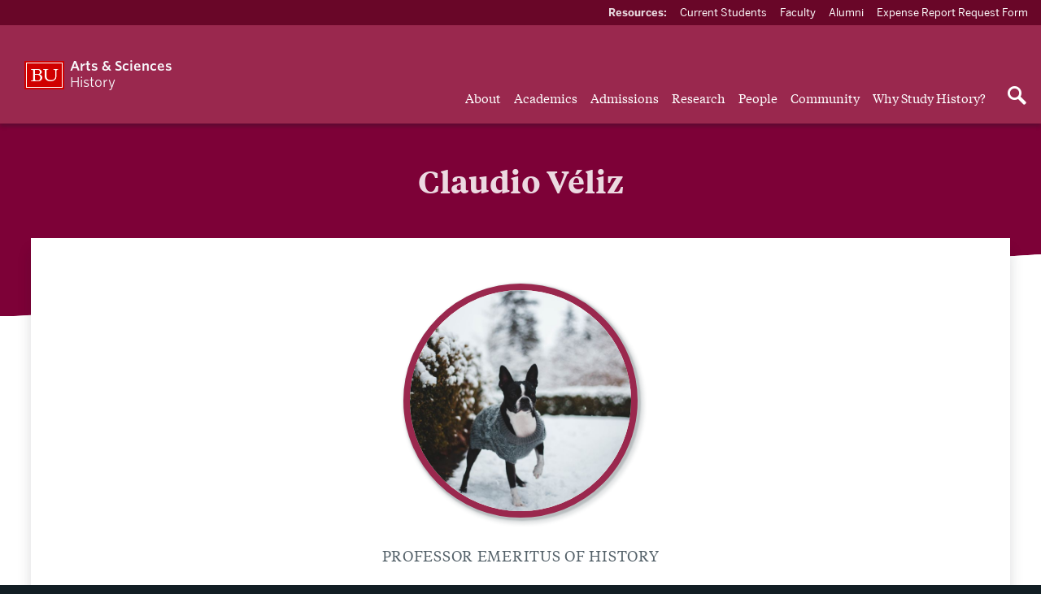

--- FILE ---
content_type: text/css
request_url: https://www.bu.edu/history/wp-content/themes/r-cas-companion/style.min.css?ver=1.2.16
body_size: 242695
content:
/*! normalize-scss | MIT/GPLv2 License | bit.ly/normalize-scss */html{line-height:1.15;-ms-text-size-adjust:100%;-webkit-text-size-adjust:100%}body{margin:0}article,aside,footer,header,nav,section{display:block}h1{font-size:2em;margin:0.67em 0}figcaption,figure{display:block}figure{margin:1em 40px}hr{box-sizing:content-box;height:0;overflow:visible}main{display:block}pre{font-family:monospace, monospace;font-size:1em}a{background-color:transparent;-webkit-text-decoration-skip:objects}abbr[title]{border-bottom:none;text-decoration:underline;text-decoration:underline dotted}b,strong{font-weight:inherit}b,strong{font-weight:bolder}code,kbd,samp{font-family:monospace, monospace;font-size:1em}dfn{font-style:italic}mark{background-color:#ff0;color:#000}small{font-size:80%}sub,sup{font-size:75%;line-height:0;position:relative;vertical-align:baseline}sub{bottom:-0.25em}sup{top:-0.5em}audio,video{display:inline-block}audio:not([controls]){display:none;height:0}img{border-style:none}svg:not(:root){overflow:hidden}button,input,optgroup,select,textarea{font-family:sans-serif;font-size:100%;line-height:1.15;margin:0}button{overflow:visible}button,select{text-transform:none}button,html [type="button"],[type="reset"],[type="submit"]{-webkit-appearance:button}button::-moz-focus-inner,[type="button"]::-moz-focus-inner,[type="reset"]::-moz-focus-inner,[type="submit"]::-moz-focus-inner{border-style:none;padding:0}button:-moz-focusring,[type="button"]:-moz-focusring,[type="reset"]:-moz-focusring,[type="submit"]:-moz-focusring{outline:1px dotted ButtonText}input{overflow:visible}[type="checkbox"],[type="radio"]{box-sizing:border-box;padding:0}[type="number"]::-webkit-inner-spin-button,[type="number"]::-webkit-outer-spin-button{height:auto}[type="search"]{-webkit-appearance:textfield;outline-offset:-2px}[type="search"]::-webkit-search-cancel-button,[type="search"]::-webkit-search-decoration{-webkit-appearance:none}::-webkit-file-upload-button{-webkit-appearance:button;font:inherit}fieldset{padding:0.35em 0.75em 0.625em}legend{box-sizing:border-box;display:table;max-width:100%;padding:0;color:inherit;white-space:normal}progress{display:inline-block;vertical-align:baseline}textarea{overflow:auto}details{display:block}summary{display:list-item}menu{display:block}canvas{display:inline-block}template{display:none}[hidden]{display:none}.u-clearfix::after,.container::after,.content-container::after,.footbar-container::after,.content-container-narrow::after,.section-resources::after,.row::after,.gallery::after,.profile-listing::after,.profile-format-advanced::after,.profile-item-mini::after,.widget-post::after,.content-container-narrow .sidebar::after,.masthead::after,.primary-nav::after,.l-default .nav-container::after,.footbar::after,.site-footer::after,.paging-navigation::after,.archive-link-container::after,.single-event::after,.post-list .listing-item::after{display:table;clear:both;content:""}.u-hide-text,.brand-masterplate,.brand-bumclogo,.nav-toggle{overflow:hidden;text-indent:100%;white-space:nowrap}.u-visually-hidden,.screen-reader-text,.screen-reader-text span,.ui-helper-hidden-accessible,.search-toggle span,.event-time-make-sentence,.section-embed label{border:0;clip:rect(0, 0, 0, 0);-webkit-clip-path:inset(50%);clip-path:inset(50%);height:1px;margin:-1px;overflow:hidden;padding:0;position:absolute;width:1px}.u-hide{display:none}.u-show{display:block}.u-padding{padding:30px}.u-margin{margin:30px}.grid-stories::after{border:solid #ededed;border-width:0 1px;bottom:-7px;content:'';height:6px;left:0;margin:1px 0;position:absolute;width:calc( 100% + 1px)}.theme-default .grid-stories::after{background-color:#6d7a82}.theme-blueberry .grid-stories::after{background-color:#286a9a}.theme-grapefruit .grid-stories::after{background-color:#ff5c5c}.theme-pecan .grid-stories::after{background-color:#9a5d28}.theme-radish .grid-stories::after{background-color:#c93322}.theme-grape .grid-stories::after{background-color:#57289a}.theme-plum .grid-stories::after{background-color:#9a284e}.theme-sage .grid-stories::after{background-color:#289a69}.theme-lime .grid-stories::after{background-color:#819a28}.theme-bananas .grid-stories::after{background-color:#ebcc2d}.theme-carrot .grid-stories::after{background-color:#ffa42e}.grid-stories{border:solid #ededed;border-width:1px}@media (min-width: 768px){.grid-stories{border-width:1px 0 0 1px}}.grid-stories>div{border:solid #ededed;border-width:0 0 1px 0}@media (min-width: 768px){.grid-stories>div{border-width:0 1px 1px 0}}.widget_bu_links a,.grid-resources .card-linklist-link{-moz-osx-font-smoothing:grayscale;-webkit-font-smoothing:antialiased;font-smoothing:antialiased}p>a,.news_list .news_post_title>a,.news-posts .post-headline>a,.section-ribbon .section-excerpt a{-webkit-transition:background-size,0ms,cubic-bezier(0.47, 0, 0.745, 0.715),130ms;-moz-transition:background-size,0ms,cubic-bezier(0.47, 0, 0.745, 0.715),130ms;-ms-transition:background-size,0ms,cubic-bezier(0.47, 0, 0.745, 0.715),130ms;-o-transition:background-size,0ms,cubic-bezier(0.47, 0, 0.745, 0.715),130ms;transition:background-size,0ms,cubic-bezier(0.47, 0, 0.745, 0.715),130ms;background-image:linear-gradient(to bottom, transparent 40%, currentColor 41%);background-position:0 1em;background-repeat:no-repeat;background-size:0% 4px;display:inline}p>a:hover,.news_list .news_post_title>a:hover,.news-posts .post-headline>a:hover,.section-ribbon .section-excerpt a:hover,p>a:focus,.news_list .news_post_title>a:focus,.news-posts .post-headline>a:focus,.section-ribbon .section-excerpt a:focus{background-size:100% 4px}.widget_bu_links a,.grid-resources .card-linklist-link{align-content:center;align-items:center;display:flex;flex-wrap:nowrap;justify-content:space-between;line-height:1;position:relative}.widget_bu_links a::before,.grid-resources .card-linklist-link::before,.widget_bu_links a::after,.grid-resources .card-linklist-link::after{-webkit-transition:all 130ms cubic-bezier(0.47, 0, 0.745, 0.715) 0ms;-moz-transition:all 130ms cubic-bezier(0.47, 0, 0.745, 0.715) 0ms;-ms-transition:all 130ms cubic-bezier(0.47, 0, 0.745, 0.715) 0ms;-o-transition:all 130ms cubic-bezier(0.47, 0, 0.745, 0.715) 0ms;transition:all 130ms cubic-bezier(0.47, 0, 0.745, 0.715) 0ms;border-left:2px solid;color:inherit;content:'';height:0.5em;position:absolute;right:6px;vertical-align:middle;z-index:100}.widget_bu_links a::before,.grid-resources .card-linklist-link::before{bottom:50%;transform:rotate(-45deg);transform-origin:1px 100%}.widget_bu_links a::after,.grid-resources .card-linklist-link::after{top:50%;transform:rotate(45deg);transform-origin:1px 0}.widget_bu_links a:hover::before,.grid-resources .card-linklist-link:hover::before{transform:rotate(45deg)}.widget_bu_links a:hover::after,.grid-resources .card-linklist-link:hover::after{transform:rotate(-45deg)}@font-face{font-family:"Benton-Sans";src:url("//www.bu.edu/cdn/fonts/Benton-Sans-Regular/019c3a13-b3d7-4c5a-be27-07a8334a43e6-2.eot");src:url("//www.bu.edu/cdn/fonts/Benton-Sans-Regular/019c3a13-b3d7-4c5a-be27-07a8334a43e6-2.eot?") format("embedded-opentype"),url("//www.bu.edu/cdn/fonts/Benton-Sans-Regular/019c3a13-b3d7-4c5a-be27-07a8334a43e6-3.woff") format("woff"),url("//www.bu.edu/cdn/fonts/Benton-Sans-Regular/019c3a13-b3d7-4c5a-be27-07a8334a43e6-1.ttf") format("truetype");font-style:normal;font-weight:400}@font-face{font-family:"Benton-Sans";src:url("//www.bu.edu/cdn/fonts/Benton-Sans-Regular-Italic/3295fa07-2a3f-4cd1-ba86-e06161453a51-2.eot");src:url("//www.bu.edu/cdn/fonts/Benton-Sans-Regular-Italic/3295fa07-2a3f-4cd1-ba86-e06161453a51-2.eot?") format("embedded-opentype"),url("//www.bu.edu/cdn/fonts/Benton-Sans-Regular-Italic/3295fa07-2a3f-4cd1-ba86-e06161453a51-3.woff") format("woff"),url("//www.bu.edu/cdn/fonts/Benton-Sans-Regular-Italic/3295fa07-2a3f-4cd1-ba86-e06161453a51-1.ttf") format("truetype");font-style:italic;font-weight:400}@font-face{font-family:"Benton-Sans";src:url("//www.bu.edu/cdn/fonts/Benton-Sans-Bold/d4a4a960-2cf2-430e-8b13-cbf6f261ddb9-2.eot");src:url("//www.bu.edu/cdn/fonts/Benton-Sans-Bold/d4a4a960-2cf2-430e-8b13-cbf6f261ddb9-2.eot?") format("embedded-opentype"),url("//www.bu.edu/cdn/fonts/Benton-Sans-Bold/d4a4a960-2cf2-430e-8b13-cbf6f261ddb9-3.woff") format("woff"),url("//www.bu.edu/cdn/fonts/Benton-Sans-Bold/d4a4a960-2cf2-430e-8b13-cbf6f261ddb9-1.ttf") format("truetype");font-style:normal;font-weight:700}@font-face{font-family:"Benton-Sans";src:url("//www.bu.edu/cdn/fonts/Benton-Sans-Bold-Italic/f037bfb1-69d7-4441-8d43-3b8c2c6e77d3-2.eot");src:url("//www.bu.edu/cdn/fonts/Benton-Sans-Bold-Italic/f037bfb1-69d7-4441-8d43-3b8c2c6e77d3-2.eot?") format("embedded-opentype"),url("//www.bu.edu/cdn/fonts/Benton-Sans-Bold-Italic/f037bfb1-69d7-4441-8d43-3b8c2c6e77d3-3.woff") format("woff"),url("//www.bu.edu/cdn/fonts/Benton-Sans-Bold-Italic/f037bfb1-69d7-4441-8d43-3b8c2c6e77d3-1.ttf") format("truetype");font-style:italic;font-weight:700}@font-face{font-family:"TiemposText";src:url("//www.bu.edu/cdn/fonts/TiemposText/TiemposText-Regular.eot");src:url("//www.bu.edu/cdn/fonts/TiemposText/TiemposText-Regular.eot?#iefix") format("embedded-opentype"),url("//www.bu.edu/cdn/fonts/TiemposText/TiemposText-Regular.woff") format("woff");font-style:normal;font-weight:400}@font-face{font-family:"TiemposText";src:url("//www.bu.edu/cdn/fonts/TiemposText/TiemposText-Regular-Italic.eot");src:url("//www.bu.edu/cdn/fonts/TiemposText/TiemposText-Regular-Italic.eot?#iefix") format("embedded-opentype"),url("//www.bu.edu/cdn/fonts/TiemposText/TiemposText-Regular-Italic.woff") format("woff");font-style:italic;font-weight:400}@font-face{font-family:"TiemposText";src:url("//www.bu.edu/cdn/fonts/TiemposText/TiemposText-Semibold.eot");src:url("//www.bu.edu/cdn/fonts/TiemposText/TiemposText-Semibold.eot?#iefix") format("embedded-opentype"),url("//www.bu.edu/cdn/fonts/TiemposText/TiemposText-Semibold.woff") format("woff");font-style:normal;font-weight:700}@font-face{font-family:"TiemposText";src:url("//www.bu.edu/cdn/fonts/TiemposText/TiemposText-Semibold-Italic.eot");src:url("//www.bu.edu/cdn/fonts/TiemposText/TiemposText-Semibold-Italic.eot?#iefix") format("embedded-opentype"),url("//www.bu.edu/cdn/fonts/TiemposText/TiemposText-Semibold-Italic.woff") format("woff");font-style:italic;font-weight:700}@font-face{font-family:"Benton-Sans";src:url("https://www.bu.edu/cdn/fonts/Benton-Sans-Light/1d3e1be9-e2ca-44c3-b674-7228a7c97407-2.eot");src:url("https://www.bu.edu/cdn/fonts/Benton-Sans-Light/1d3e1be9-e2ca-44c3-b674-7228a7c97407-2.eot?") format("embedded-opentype"),url("https://www.bu.edu/cdn/fonts/Benton-Sans-Light/1d3e1be9-e2ca-44c3-b674-7228a7c97407-3.woff") format("woff"),url("https://www.bu.edu/cdn/fonts/Benton-Sans-Light/1d3e1be9-e2ca-44c3-b674-7228a7c97407-1.ttf") format("truetype");font-style:normal;font-weight:300;font-display:swap}@font-face{font-family:"Benton-Sans";src:url("https://www.bu.edu/cdn/fonts/Benton-Sans-Light-Italic/15a2d62b-ca5c-45cb-9b3d-29bef80c6e9d-2.eot");src:url("https://www.bu.edu/cdn/fonts/Benton-Sans-Light-Italic/15a2d62b-ca5c-45cb-9b3d-29bef80c6e9d-2.eot?") format("embedded-opentype"),url("https://www.bu.edu/cdn/fonts/Benton-Sans-Light-Italic/15a2d62b-ca5c-45cb-9b3d-29bef80c6e9d-3.woff") format("woff"),url("https://www.bu.edu/cdn/fonts/Benton-Sans-Light-Italic/15a2d62b-ca5c-45cb-9b3d-29bef80c6e9d-1.ttf") format("truetype");font-style:italic;font-weight:300;font-display:swap}@font-face{font-family:"Benton-Sans";src:url("https://www.bu.edu/cdn/fonts/Benton-Sans-Black/bc06c909-a731-43ae-a772-ea42520c81b9-2.eot");src:url("https://www.bu.edu/cdn/fonts/Benton-Sans-Black/bc06c909-a731-43ae-a772-ea42520c81b9-2.eot?") format("embedded-opentype"),url("https://www.bu.edu/cdn/fonts/Benton-Sans-Black/bc06c909-a731-43ae-a772-ea42520c81b9-3.woff") format("woff"),url("https://www.bu.edu/cdn/fonts/Benton-Sans-Black/bc06c909-a731-43ae-a772-ea42520c81b9-1.ttf") format("truetype");font-style:normal;font-weight:900;font-display:swap}@font-face{font-family:"Benton-Sans";src:url("https://www.bu.edu/cdn/fonts/Benton-Sans-Black-Italic/9afa6c31-8572-45ee-8575-c3c541f31e3f-2.eot");src:url("https://www.bu.edu/cdn/fonts/Benton-Sans-Black-Italic/9afa6c31-8572-45ee-8575-c3c541f31e3f-2.eot?") format("embedded-opentype"),url("https://www.bu.edu/cdn/fonts/Benton-Sans-Black-Italic/9afa6c31-8572-45ee-8575-c3c541f31e3f-3.woff") format("woff"),url("https://www.bu.edu/cdn/fonts/Benton-Sans-Black-Italic/9afa6c31-8572-45ee-8575-c3c541f31e3f-1.ttf") format("truetype");font-style:italic;font-weight:900;font-display:swap}@font-face{font-family:"TiemposHeadline";src:url("https://www.bu.edu/cdn/fonts/TiemposHeadline/TiemposHeadline-Light.eot");src:url("https://www.bu.edu/cdn/fonts/TiemposHeadline/TiemposHeadline-Light.eot?#iefix") format("embedded-opentype"),url("https://www.bu.edu/cdn/fonts/TiemposHeadline/TiemposHeadline-Light.woff") format("woff");font-style:normal;font-weight:300;font-display:swap}@font-face{font-family:"TiemposHeadline";src:url("https://www.bu.edu/cdn/fonts/TiemposHeadline/TiemposHeadline-Light-Italic.eot");src:url("https://www.bu.edu/cdn/fonts/TiemposHeadline/TiemposHeadline-Light-Italic.eot?#iefix") format("embedded-opentype"),url("https://www.bu.edu/cdn/fonts/TiemposHeadline/TiemposHeadline-Light-Italic.woff") format("woff");font-style:italic;font-weight:300;font-display:swap}@font-face{font-family:"TiemposHeadline";src:url("https://www.bu.edu/cdn/fonts/TiemposHeadline/TiemposHeadline-Black.eot");src:url("https://www.bu.edu/cdn/fonts/TiemposHeadline/TiemposHeadline-Black.eot?#iefix") format("embedded-opentype"),url("https://www.bu.edu/cdn/fonts/TiemposHeadline/TiemposHeadline-Black.woff") format("woff");font-style:normal;font-weight:900;font-display:swap}@font-face{font-family:"TiemposHeadline";src:url("https://www.bu.edu/cdn/fonts/TiemposHeadline/TiemposHeadline-Black-Italic.eot");src:url("https://www.bu.edu/cdn/fonts/TiemposHeadline/TiemposHeadline-Black-Italic.eot?#iefix") format("embedded-opentype"),url("https://www.bu.edu/cdn/fonts/TiemposHeadline/TiemposHeadline-Black-Italic.woff") format("woff");font-style:italic;font-weight:900;font-display:swap}@font-face{font-family:"TiemposText";src:url("https://www.bu.edu/cdn/fonts/TiemposText/TiemposText-Semibold.eot");src:url("https://www.bu.edu/cdn/fonts/TiemposText/TiemposText-Semibold.eot?#iefix") format("embedded-opentype"),url("https://www.bu.edu/cdn/fonts/TiemposText/TiemposText-Semibold.woff") format("woff");font-style:normal;font-weight:600;font-display:swap}@font-face{font-family:"TiemposText";src:url("https://www.bu.edu/cdn/fonts/TiemposText/TiemposText-Semibold-Italic.eot");src:url("https://www.bu.edu/cdn/fonts/TiemposText/TiemposText-Semibold-Italic.eot?#iefix") format("embedded-opentype"),url("https://www.bu.edu/cdn/fonts/TiemposText/TiemposText-Semibold-Italic.woff") format("woff");font-style:italic;font-weight:600;font-display:swap}@font-face{font-family:"bu-default-icons";src:url("//www.bu.edu/cdn/fonts/icons/bu-default-icons/bu-default-icons.eot?") format("embedded-opentype");src:url("//www.bu.edu/cdn/fonts/icons/bu-default-icons/bu-default-icons.woff") format("woff"),url("//www.bu.edu/cdn/fonts/icons/bu-default-icons/bu-default-icons.ttf") format("truetype"),url("//www.bu.edu/cdn/fonts/icons/bu-default-icons/bu-default-icons.svg#bu-default-icons") format("svg");font-weight:normal;font-style:normal}.search-toggle.is-open::before,.close-link>:first-child::before,.like-link>:first-child::before,.bu_collapsible::before,.plus-link>:first-child::before,.bu_collapsible_open>.bu_collapsible::before,.redirect-link>:first-child::before,.search-toggle::before,.gallery-icon a::before,.calculator-link>:first-child::before,.barchart-link>:first-child::before,.piechart-link>:first-child::before,.single-profile .profile-icon-email>[class$="link"]::before,.single-profile .profile-icon-email-na>[class$="link"]::before,.envelope-link>:first-child::before,.single-profile .profile-icon-phone>[class$="link"]::before,.single-profile .profile-icon-phone-na>[class$="link"]::before,.phone-link>:first-child::before,.site-footer-social .icon-rss a::before,.files-link>:first-child::before,.folder-link>:first-child::before,.reply-link>:first-child::before,.location-link>:first-child::before,.map-link>:first-child::before,.navigate-link>:first-child::before,.book-link>:first-child::before,.chat-link>:first-child::before,.contact-link>:first-child::before,.campaign-link>:first-child::before,.directory-link>:first-child::before,.menu-item [href*="dropbox.com"]::before,.menu-item [href*="facebook.com"]::before,.menu-item [href*="flickr.com"]::before,.menu-item [href*="foursquare.com"]::before,.menu-item [href*="github.com"]::before,.menu-item [href*="plus.google.com"]::before,.menu-item [href*="instagram.com"]::before,.menu-item [href*="kickstarter.com"]::before,.menu-item [href*="linkedin.com"]::before,.menu-item [href*="pinterest.com"]::before,.menu-item [href*="getpocket.com"]::before,.menu-item [href*="reddit.com"]::before,.menu-item [href*="snapchat.com"]::before,.menu-item [href*="twitter.com"]::before,.menu-item [href*="tumblr.com"]::before,.menu-item [href*="vimeo.com"]::before,.menu-item [href*="vine.co"]::before,.menu-item [href*="youtube.com"]::before,.menu-item [href*="bu.edu/buniverse"]::before,.icon-buhub::before,.icon-questionmark::before{color:unset;display:inline-block;font-family:"bu-default-icons";-moz-osx-font-smoothing:grayscale;-webkit-font-smoothing:antialiased;font-style:normal;font-variant:normal;font-weight:normal;line-height:1;padding-bottom:0.2em;speak:none;text-decoration:none;text-rendering:optimizeLegibility;text-transform:none;vertical-align:middle;white-space:nowrap;margin-right:0.5em}.lt-ie9:hover .search-toggle.is-open,.lt-ie9:hover .close-link>*:first-child{-ms-zoom:1}.search-toggle.is-open span,.close-link>*:first-child span{display:none}.search-toggle.is-open::before,.close-link>:first-child::before{content:""}.lt-ie9:hover .like-link>*:first-child{-ms-zoom:1}.like-link>*:first-child span{display:none}.like-link>:first-child::before{content:"👍"}.lt-ie9:hover .bu_collapsible,.lt-ie9:hover .plus-link>*:first-child{-ms-zoom:1}.bu_collapsible span,.plus-link>*:first-child span{display:none}.bu_collapsible::before,.plus-link>:first-child::before{content:"+"}.lt-ie9:hover .bu_collapsible_open>.bu_collapsible{-ms-zoom:1}.bu_collapsible_open>.bu_collapsible span{display:none}.bu_collapsible_open>.bu_collapsible::before{content:"-"}.lt-ie9:hover .redirect-link>*:first-child{-ms-zoom:1}.redirect-link>*:first-child span{display:none}.redirect-link>:first-child::before{content:"↪"}.lt-ie9:hover .search-toggle{-ms-zoom:1}.search-toggle span{display:none}.search-toggle::before{content:"🔎"}.lt-ie9:hover .gallery-icon a,.gallery-icon .lt-ie9:hover a{-ms-zoom:1}.gallery-icon a span{display:none}.gallery-icon a::before{content:""}.lt-ie9:hover .calculator-link>*:first-child{-ms-zoom:1}.calculator-link>*:first-child span{display:none}.calculator-link>:first-child::before{content:""}.lt-ie9:hover .barchart-link>*:first-child{-ms-zoom:1}.barchart-link>*:first-child span{display:none}.barchart-link>:first-child::before{content:"📊"}.lt-ie9:hover .piechart-link>*:first-child{-ms-zoom:1}.piechart-link>*:first-child span{display:none}.piechart-link>:first-child::before{content:""}.lt-ie9:hover .single-profile .profile-icon-email>[class$="link"],.single-profile .lt-ie9:hover .profile-icon-email>[class$="link"],.lt-ie9:hover .single-profile .profile-icon-email-na>[class$="link"],.single-profile .lt-ie9:hover .profile-icon-email-na>[class$="link"],.lt-ie9:hover .envelope-link>*:first-child{-ms-zoom:1}.single-profile .profile-icon-email>[class$="link"] span,.single-profile .profile-icon-email-na>[class$="link"] span,.envelope-link>*:first-child span{display:none}.single-profile .profile-icon-email>[class$="link"]::before,.single-profile .profile-icon-email-na>[class$="link"]::before,.envelope-link>:first-child::before{content:"✉"}.lt-ie9:hover .single-profile .profile-icon-phone>[class$="link"],.single-profile .lt-ie9:hover .profile-icon-phone>[class$="link"],.lt-ie9:hover .single-profile .profile-icon-phone-na>[class$="link"],.single-profile .lt-ie9:hover .profile-icon-phone-na>[class$="link"],.lt-ie9:hover .phone-link>*:first-child{-ms-zoom:1}.single-profile .profile-icon-phone>[class$="link"] span,.single-profile .profile-icon-phone-na>[class$="link"] span,.phone-link>*:first-child span{display:none}.single-profile .profile-icon-phone>[class$="link"]::before,.single-profile .profile-icon-phone-na>[class$="link"]::before,.phone-link>:first-child::before{content:"📞"}.lt-ie9:hover .site-footer-social .icon-rss a,.site-footer-social .icon-rss .lt-ie9:hover a{-ms-zoom:1}.site-footer-social .icon-rss a span{display:none}.site-footer-social .icon-rss a::before{content:""}.lt-ie9:hover .files-link>*:first-child{-ms-zoom:1}.files-link>*:first-child span{display:none}.files-link>:first-child::before{content:""}.lt-ie9:hover .folder-link>*:first-child{-ms-zoom:1}.folder-link>*:first-child span{display:none}.folder-link>:first-child::before{content:"📁"}.lt-ie9:hover .reply-link>*:first-child{-ms-zoom:1}.reply-link>*:first-child span{display:none}.reply-link>:first-child::before{content:"↩"}.lt-ie9:hover .location-link>*:first-child{-ms-zoom:1}.location-link>*:first-child span{display:none}.location-link>:first-child::before{content:""}.lt-ie9:hover .map-link>*:first-child{-ms-zoom:1}.map-link>*:first-child span{display:none}.map-link>:first-child::before{content:""}.lt-ie9:hover .navigate-link>*:first-child{-ms-zoom:1}.navigate-link>*:first-child span{display:none}.navigate-link>:first-child::before{content:""}.lt-ie9:hover .book-link>*:first-child{-ms-zoom:1}.book-link>*:first-child span{display:none}.book-link>:first-child::before{content:"📕"}.lt-ie9:hover .chat-link>*:first-child{-ms-zoom:1}.chat-link>*:first-child span{display:none}.chat-link>:first-child::before{content:"💬"}.lt-ie9:hover .contact-link>*:first-child{-ms-zoom:1}.contact-link>*:first-child span{display:none}.contact-link>:first-child::before{content:"📇"}.lt-ie9:hover .campaign-link>*:first-child{-ms-zoom:1}.campaign-link>*:first-child span{display:none}.campaign-link>:first-child::before{content:"♥"}.lt-ie9:hover .directory-link>*:first-child{-ms-zoom:1}.directory-link>*:first-child span{display:none}.directory-link>:first-child::before{content:"👤"}.lt-ie9:hover .menu-item [href*="dropbox.com"],.menu-item .lt-ie9:hover [href*="dropbox.com"]{-ms-zoom:1}.menu-item [href*="dropbox.com"] span{display:none}.menu-item [href*="dropbox.com"]::before{content:""}.lt-ie9:hover .menu-item [href*="facebook.com"],.menu-item .lt-ie9:hover [href*="facebook.com"]{-ms-zoom:1}.menu-item [href*="facebook.com"] span{display:none}.menu-item [href*="facebook.com"]::before{content:""}.lt-ie9:hover .menu-item [href*="flickr.com"],.menu-item .lt-ie9:hover [href*="flickr.com"]{-ms-zoom:1}.menu-item [href*="flickr.com"] span{display:none}.menu-item [href*="flickr.com"]::before{content:""}.lt-ie9:hover .menu-item [href*="foursquare.com"],.menu-item .lt-ie9:hover [href*="foursquare.com"]{-ms-zoom:1}.menu-item [href*="foursquare.com"] span{display:none}.menu-item [href*="foursquare.com"]::before{content:""}.lt-ie9:hover .menu-item [href*="github.com"],.menu-item .lt-ie9:hover [href*="github.com"]{-ms-zoom:1}.menu-item [href*="github.com"] span{display:none}.menu-item [href*="github.com"]::before{content:""}.lt-ie9:hover .menu-item [href*="plus.google.com"],.menu-item .lt-ie9:hover [href*="plus.google.com"]{-ms-zoom:1}.menu-item [href*="plus.google.com"] span{display:none}.menu-item [href*="plus.google.com"]::before{content:""}.lt-ie9:hover .menu-item [href*="instagram.com"],.menu-item .lt-ie9:hover [href*="instagram.com"]{-ms-zoom:1}.menu-item [href*="instagram.com"] span{display:none}.menu-item [href*="instagram.com"]::before{content:""}.lt-ie9:hover .menu-item [href*="kickstarter.com"],.menu-item .lt-ie9:hover [href*="kickstarter.com"]{-ms-zoom:1}.menu-item [href*="kickstarter.com"] span{display:none}.menu-item [href*="kickstarter.com"]::before{content:""}.lt-ie9:hover .menu-item [href*="linkedin.com"],.menu-item .lt-ie9:hover [href*="linkedin.com"]{-ms-zoom:1}.menu-item [href*="linkedin.com"] span{display:none}.menu-item [href*="linkedin.com"]::before{content:""}.lt-ie9:hover .menu-item [href*="pinterest.com"],.menu-item .lt-ie9:hover [href*="pinterest.com"]{-ms-zoom:1}.menu-item [href*="pinterest.com"] span{display:none}.menu-item [href*="pinterest.com"]::before{content:""}.lt-ie9:hover .menu-item [href*="getpocket.com"],.menu-item .lt-ie9:hover [href*="getpocket.com"]{-ms-zoom:1}.menu-item [href*="getpocket.com"] span{display:none}.menu-item [href*="getpocket.com"]::before{content:""}.lt-ie9:hover .menu-item [href*="reddit.com"],.menu-item .lt-ie9:hover [href*="reddit.com"]{-ms-zoom:1}.menu-item [href*="reddit.com"] span{display:none}.menu-item [href*="reddit.com"]::before{content:""}.lt-ie9:hover .menu-item [href*="snapchat.com"],.menu-item .lt-ie9:hover [href*="snapchat.com"]{-ms-zoom:1}.menu-item [href*="snapchat.com"] span{display:none}.menu-item [href*="snapchat.com"]::before{content:""}.lt-ie9:hover .menu-item [href*="twitter.com"],.menu-item .lt-ie9:hover [href*="twitter.com"]{-ms-zoom:1}.menu-item [href*="twitter.com"] span{display:none}.menu-item [href*="twitter.com"]::before{content:""}.lt-ie9:hover .menu-item [href*="tumblr.com"],.menu-item .lt-ie9:hover [href*="tumblr.com"]{-ms-zoom:1}.menu-item [href*="tumblr.com"] span{display:none}.menu-item [href*="tumblr.com"]::before{content:""}.lt-ie9:hover .menu-item [href*="vimeo.com"],.menu-item .lt-ie9:hover [href*="vimeo.com"]{-ms-zoom:1}.menu-item [href*="vimeo.com"] span{display:none}.menu-item [href*="vimeo.com"]::before{content:""}.lt-ie9:hover .menu-item [href*="vine.co"],.menu-item .lt-ie9:hover [href*="vine.co"]{-ms-zoom:1}.menu-item [href*="vine.co"] span{display:none}.menu-item [href*="vine.co"]::before{content:""}.lt-ie9:hover .menu-item [href*="youtube.com"],.menu-item .lt-ie9:hover [href*="youtube.com"],.lt-ie9:hover .menu-item [href*="bu.edu/buniverse"],.menu-item .lt-ie9:hover [href*="bu.edu/buniverse"]{-ms-zoom:1}.menu-item [href*="youtube.com"] span,.menu-item [href*="bu.edu/buniverse"] span{display:none}.menu-item [href*="youtube.com"]::before,.menu-item [href*="bu.edu/buniverse"]::before{content:""}.lt-ie9:hover .icon-buhub{-ms-zoom:1}.icon-buhub span{display:none}.icon-buhub::before{content:""}.lt-ie9:hover .icon-questionmark{-ms-zoom:1}.icon-questionmark span{display:none}.icon-questionmark::before{content:"❓"}.icon-buhub span{display:none}.icon-buhub::before{content:''}.icon-questionmark span{display:none}.cf-course-card .cf-hub-ind{width:50%}@media (min-width: 500px){.cf-course-card .cf-hub-ind{border-left:1px solid #d9e1e0;padding-left:15px;width:30%}}.cf-hub-offerings li{font-size:14px;margin-bottom:0}.icon-questionmark::before{content:'❓'}.menu-item [href*="bu.edu/buniverse"]::before,.icon-buhub::before,.icon-questionmark::before{color:unset;display:inline-block;font-family:"bu-default-icons"}.lt-ie9:hover .icon-buhub{-ms-zoom:1}.lt-ie9:hover .icon-questionmark{-ms-zoom:1}.menu-item a{display:block}.menu-item a::before{color:currentColor;display:inline-block;font-family:"bu-default-icons";font-weight:normal}.menu-item a>span{display:none}.menu-item a[href*="tiktok.com"]::before{content:"\F6C8"}*,*::before,*::after{-moz-box-sizing:border-box;-webkit-box-sizing:border-box;box-sizing:border-box}figure{margin:0}html{-moz-osx-font-smoothing:grayscale}section{margin:90px 0 0}img,a img,object,embed,figure{height:auto;max-width:100%}.wrapper{overflow:hidden}.container,.content-container,.footbar-container,.content-container-narrow,.section-resources{margin:0 auto;padding:16px;width:100%}@media (min-width: 768px){.container,.content-container,.footbar-container,.content-container-narrow,.section-resources{max-width:860px;padding:32px}}@media (min-width: 992px){.container,.content-container,.footbar-container,.content-container-narrow,.section-resources{max-width:1020px}}@media (min-width: 1200px){.container,.content-container,.footbar-container,.content-container-narrow,.section-resources{max-width:1280px}}.row{margin:0 -16px}@media (min-width: 768px){.row{margin:0 -30px}}.row [class*="col-"]{padding-left:30px;padding-right:30px}.sidebar{display:flex;flex-wrap:wrap}.profile-photo-mini,.col-quarter,.col-third,.col-half,.col-two-third,.col-three-quarter,.profile-details-mini,.col-full,.widget,.col-margin-remove,.col-push-remove,.col-pull-remove,.col-offset-remove,.col-margin-quarter,.col-push-quarter,.col-pull-quarter,.col-offset-quarter,.col-margin-third,.col-push-third,.col-pull-third,.col-offset-third,.col-margin-half,.col-push-half,.col-pull-half,.col-offset-half,.col-margin-two-third,.col-push-two-third,.col-pull-two-third,.col-offset-two-third,.col-margin-three-quarter,.col-push-three-quarter,.col-pull-three-quarter,.col-offset-three-quarter,.col-margin-full,.col-push-full,.col-pull-full,.col-offset-full{float:left;position:relative;min-height:1px}.col-margin-remove,.col-margin-quarter,.col-margin-third,.col-margin-half,.col-margin-two-third,.col-margin-three-quarter,.col-margin-full{float:left;margin-bottom:2.34375%;margin-left:2.34375%;margin-top:0;padding:30px}.col-margin-parent{margin-left:-2.34375%;margin-right:0}.profile-photo-mini{width:16.66667%}.col-quarter{width:25%}.col-third{width:33.33333%}.col-half{width:50%}.col-two-third{width:66.66667%}.col-three-quarter{width:75%}.profile-details-mini{width:83.33333%}.col-full,.widget{width:100%}.col-margin-remove{width:initial}.col-push-remove{left:initial}.col-pull-remove{right:initial}.col-offset-remove{margin-left:initial}.col-margin-quarter{width:22.65625%}.col-push-quarter{left:25%}.col-pull-quarter{right:25%}.col-offset-quarter{margin-left:25%}.col-margin-third{width:30.98958%}.col-push-third{left:33.33333%}.col-pull-third{right:33.33333%}.col-offset-third{margin-left:33.33333%}.col-margin-half{width:47.65625%}.col-push-half{left:50%}.col-pull-half{right:50%}.col-offset-half{margin-left:50%}.col-margin-two-third{width:64.32292%}.col-push-two-third{left:66.66667%}.col-pull-two-third{right:66.66667%}.col-offset-two-third{margin-left:66.66667%}.col-margin-three-quarter{width:72.65625%}.col-push-three-quarter{left:75%}.col-pull-three-quarter{right:75%}.col-offset-three-quarter{margin-left:75%}.col-margin-full{width:97.65625%}.col-push-full{left:100%}.col-pull-full{right:100%}.col-offset-full{margin-left:100%}@media (min-width: 500px){.col-xs-margin-remove,.col-xs-margin-quarter,.col-xs-margin-third,.col-xs-margin-half,.col-xs-margin-two-third,.col-xs-margin-three-quarter,.col-xs-margin-full{float:left;margin-bottom:2.34375%;margin-left:2.34375%;margin-top:0;padding:30px}.col-xs-margin-parent{margin-left:-2.34375%}.col-xs-remove{float:left;position:relative;min-height:1px;width:initial}.col-xs-quarter{float:left;position:relative;min-height:1px;width:25%}.col-xs-third{float:left;position:relative;min-height:1px;width:33.33333%}.col-xs-half,.profile-item-advanced{float:left;position:relative;min-height:1px;width:50%}.col-xs-two-third{float:left;position:relative;min-height:1px;width:66.66667%}.col-xs-three-quarter{float:left;position:relative;min-height:1px;width:75%}.col-xs-full{float:left;position:relative;min-height:1px;width:100%}.col-xs-margin-remove{width:initial}.col-xs-margin-quarter{width:22.65625%}.col-xs-margin-third{width:30.98958%}.col-xs-margin-half{width:47.65625%}.col-xs-margin-two-third{width:64.32292%}.col-xs-margin-three-quarter{width:72.65625%}.col-xs-margin-full{width:97.65625%}.col-xs-push-remove{left:initial}.col-xs-push-quarter{left:25%}.col-xs-push-third{left:33.33333%}.col-xs-push-half{left:50%}.col-xs-push-two-third{left:66.66667%}.col-xs-push-three-quarter{left:75%}.col-xs-push-full{left:100%}.col-xs-pull-remove{right:initial}.col-xs-pull-quarter{right:25%}.col-xs-pull-third{right:33.33333%}.col-xs-pull-half{right:50%}.col-xs-pull-two-third{right:66.66667%}.col-xs-pull-three-quarter{right:75%}.col-xs-pull-full{right:100%}.col-xs-offset-remove{margin-left:initial}.col-xs-offset-quarter{margin-left:25%}.col-xs-offset-third{margin-left:33.33333%}.col-xs-offset-half{margin-left:50%}.col-xs-offset-two-third{margin-left:66.66667%}.col-xs-offset-three-quarter{margin-left:75%}.col-xs-offset-full{margin-left:100%}}@media (min-width: 768px){.col-sm-margin-remove,.col-sm-margin-quarter,.col-sm-margin-third,.col-sm-margin-half,.content-container-narrow .widget,.col-sm-margin-two-third,.col-sm-margin-three-quarter,.col-sm-margin-full{float:left;margin-bottom:2.34375%;margin-left:2.34375%;margin-top:0;padding:30px}.col-sm-margin-parent,.content-container-narrow .sidebar{margin-left:-2.34375%}.col-sm-remove{float:left;position:relative;min-height:1px;width:initial}.col-sm-quarter{float:left;position:relative;min-height:1px;width:25%}.col-sm-third,.single-event-schedule{float:left;position:relative;min-height:1px;width:33.33333%}.col-sm-half,.site-footer-social,.site-footer-brand-assets,.has-footer-info .site-footer-menus,.has-branding .site-footer-menus,.site-footer-links{float:left;position:relative;min-height:1px;width:50%}.col-sm-two-third{float:left;position:relative;min-height:1px;width:66.66667%}.col-sm-three-quarter{float:left;position:relative;min-height:1px;width:75%}.col-sm-full,.profile-item-mini{float:left;position:relative;min-height:1px;width:100%}.col-sm-margin-remove{width:initial}.col-sm-margin-quarter{width:22.65625%}.col-sm-margin-third{width:30.98958%}.col-sm-margin-half,.content-container-narrow .widget{width:47.65625%}.col-sm-margin-two-third{width:64.32292%}.col-sm-margin-three-quarter{width:72.65625%}.col-sm-margin-full{width:97.65625%}.col-sm-push-remove{left:initial}.col-sm-push-quarter{left:25%}.col-sm-push-third{left:33.33333%}.col-sm-push-half{left:50%}.col-sm-push-two-third{left:66.66667%}.col-sm-push-three-quarter{left:75%}.col-sm-push-full{left:100%}.col-sm-pull-remove{right:initial}.col-sm-pull-quarter{right:25%}.col-sm-pull-third{right:33.33333%}.col-sm-pull-half{right:50%}.col-sm-pull-two-third{right:66.66667%}.col-sm-pull-three-quarter{right:75%}.col-sm-pull-full{right:100%}.col-sm-offset-remove{margin-left:initial}.col-sm-offset-quarter{margin-left:25%}.col-sm-offset-third{margin-left:33.33333%}.col-sm-offset-half{margin-left:50%}.col-sm-offset-two-third{margin-left:66.66667%}.col-sm-offset-three-quarter{margin-left:75%}.col-sm-offset-full{margin-left:100%}}@media (min-width: 992px){.col-md-margin-remove,.col-md-margin-quarter,.col-md-margin-third,.no-csscolumns .footbar-container .widget,.col-md-margin-half,.col-md-margin-two-third,.col-md-margin-three-quarter,.col-md-margin-full{float:left;margin-bottom:2.34375%;margin-left:2.34375%;margin-top:0;padding:30px}.col-md-margin-parent{margin-left:-2.34375%}.col-md-remove{float:left;position:relative;min-height:1px;width:initial}.col-md-quarter{float:left;position:relative;min-height:1px;width:25%}.col-md-third,.has-branding .site-footer-menus,.profile-item-advanced,.content-container .sidebar{float:left;position:relative;min-height:1px;width:33.33333%}.col-md-half{float:left;position:relative;min-height:1px;width:50%}.col-md-two-third,.has-branding .site-footer-brand-assets,.content-container .content-area{float:left;position:relative;min-height:1px;width:66.66667%}.col-md-three-quarter{float:left;position:relative;min-height:1px;width:75%}.col-md-full{float:left;position:relative;min-height:1px;width:100%}.col-md-margin-remove{width:initial}.col-md-margin-quarter{width:22.65625%}.col-md-margin-third,.no-csscolumns .footbar-container .widget{width:30.98958%}.col-md-margin-half{width:47.65625%}.col-md-margin-two-third{width:64.32292%}.col-md-margin-three-quarter{width:72.65625%}.col-md-margin-full{width:97.65625%}.col-md-push-remove{left:initial}.col-md-push-quarter{left:25%}.col-md-push-third,.sidebar-location-left .content-container .content-area{left:33.33333%}.col-md-push-half{left:50%}.col-md-push-two-third{left:66.66667%}.col-md-push-three-quarter{left:75%}.col-md-push-full{left:100%}.col-md-pull-remove{right:initial}.col-md-pull-quarter{right:25%}.col-md-pull-third{right:33.33333%}.col-md-pull-half{right:50%}.col-md-pull-two-third,.sidebar-location-left .content-container .sidebar,.sidebar-location-left .sidebar{right:66.66667%}.col-md-pull-three-quarter{right:75%}.col-md-pull-full{right:100%}.col-md-offset-remove{margin-left:initial}.col-md-offset-quarter{margin-left:25%}.col-md-offset-third{margin-left:33.33333%}.col-md-offset-half{margin-left:50%}.col-md-offset-two-third{margin-left:66.66667%}.col-md-offset-three-quarter{margin-left:75%}.col-md-offset-full{margin-left:100%}}@media (min-width: 1200px){.col-lg-margin-remove,.col-lg-margin-quarter,.col-lg-margin-third,.col-lg-margin-half,.col-lg-margin-two-third,.col-lg-margin-three-quarter,.col-lg-margin-full{float:left;margin-bottom:2.34375%;margin-left:2.34375%;margin-top:0;padding:30px}.col-lg-margin-parent{margin-left:-2.34375%}.col-lg-remove{float:left;position:relative;min-height:1px;width:initial}.col-lg-quarter{float:left;position:relative;min-height:1px;width:25%}.col-lg-third{float:left;position:relative;min-height:1px;width:33.33333%}.col-lg-half{float:left;position:relative;min-height:1px;width:50%}.col-lg-two-third{float:left;position:relative;min-height:1px;width:66.66667%}.col-lg-three-quarter{float:left;position:relative;min-height:1px;width:75%}.col-lg-full{float:left;position:relative;min-height:1px;width:100%}.col-lg-margin-remove{width:initial}.col-lg-margin-quarter{width:22.65625%}.col-lg-margin-third{width:30.98958%}.col-lg-margin-half{width:47.65625%}.col-lg-margin-two-third{width:64.32292%}.col-lg-margin-three-quarter{width:72.65625%}.col-lg-margin-full{width:97.65625%}.col-lg-push-remove{left:initial}.col-lg-push-quarter{left:25%}.col-lg-push-third{left:33.33333%}.col-lg-push-half{left:50%}.col-lg-push-two-third{left:66.66667%}.col-lg-push-three-quarter{left:75%}.col-lg-push-full{left:100%}.col-lg-pull-remove{right:initial}.col-lg-pull-quarter{right:25%}.col-lg-pull-third{right:33.33333%}.col-lg-pull-half{right:50%}.col-lg-pull-two-third{right:66.66667%}.col-lg-pull-three-quarter{right:75%}.col-lg-pull-full{right:100%}.col-lg-offset-remove{margin-left:initial}.col-lg-offset-quarter{margin-left:25%}.col-lg-offset-third{margin-left:33.33333%}.col-lg-offset-half{margin-left:50%}.col-lg-offset-two-third{margin-left:66.66667%}.col-lg-offset-three-quarter{margin-left:75%}.col-lg-offset-full{margin-left:100%}}.content{position:relative}.row .row:nth-last-of-type(1){margin-bottom:0}.page-template-home .grid-stories.grid-count-1,.news-list.grid-count-1,.grid-resources.grid-count-1{margin:0 auto;max-width:800px}.page-template-home .grid-stories.grid-count-1 .grid-item,.news-list.grid-count-1 .grid-item,.grid-resources.grid-count-1 .grid-item{-webkit-flex:0 0 100%;-ms-flex:0 0 100%;flex:0 0 100%;max-width:initial}@media (min-width: 768px){.page-template-home .grid-stories.grid-count-4 .grid-item,.page-template-home .grid-stories.grid-count-8 .grid-item,.page-template-home .grid-stories.grid-count-7 .grid-item,.page-template-stories-archive .grid-stories .grid-item,.page-template-home .grid-stories.grid-count-5 .grid-item,.page-template-home .grid-stories.grid-count-2 .grid-item,.news-list.grid-count-2 .grid-item,.grid-resources.grid-count-2 .grid-item{-webkit-flex:0 0 50%;-ms-flex:0 0 50%;flex:0 0 50%;max-width:50%}}@media (min-width: 768px){.page-template-home .grid-stories.grid-count-3 .grid-item,.page-template-home .grid-stories.grid-count-6 .grid-item,.news-list.grid-count-3 .grid-item{-webkit-flex:0 0 50%;-ms-flex:0 0 50%;flex:0 0 50%;max-width:50%}}@media (min-width: 992px){.page-template-home .grid-stories.grid-count-3 .grid-item,.page-template-home .grid-stories.grid-count-6 .grid-item,.news-list.grid-count-3 .grid-item{-webkit-flex:0 0 33.33%;-ms-flex:0 0 33.33%;flex:0 0 33.33%;max-width:33.33%}}@media (min-width: 1200px){.page-template-home .grid-stories.grid-count-4 .grid-item,.page-template-home .grid-stories.grid-count-8 .grid-item,.page-template-home .grid-stories.grid-count-7 .grid-item,.page-template-stories-archive .grid-stories .grid-item{-webkit-flex:0 0 25%;-ms-flex:0 0 25%;flex:0 0 25%;max-width:25%}}body{color:#474747;font-family:"Benton-Sans",Georgia,serif;font-size:18px;line-height:1.8}a{color:#399}a:visited{color:#399}a:hover,a:active{text-decoration:none}h1 a,h2 a,h3 a,h4 a,h5 a,h6 a{color:inherit}.font-size-secondary,table,form,.widget,.brand-site-description,.sidebar,.site-footer,.site-footer h1,.site-footer h2,.site-footer h3,.site-footer h4,.site-footer h5,.site-footer h6,.comment-body,.meta,.profile-single-details,.message,.single-meta,.single-event-schedule{font-size:12px;line-height:1.15}@media (min-width: 500px){.font-size-secondary,table,form,.widget,.brand-site-description,.sidebar,.site-footer,.site-footer h1,.site-footer h2,.site-footer h3,.site-footer h4,.site-footer h5,.site-footer h6,.comment-body,.meta,.profile-single-details,.message,.single-meta,.single-event-schedule{font-size:16px;line-height:1.15}}.font-size-minimum,.lg-toogle-thumb::before,.wp-caption-text,.label,.profile-details-mini p,.widget-post-meta,.comment-reply-link,.comment-metadata,.form-tip,.cancel-comment-reply{font-size:11px;line-height:1.15}@media (min-width: 500px){.font-size-minimum,.lg-toogle-thumb::before,.wp-caption-text,.label,.profile-details-mini p,.widget-post-meta,.comment-reply-link,.comment-metadata,.form-tip,.cancel-comment-reply{font-size:13px;line-height:1.15}}.font-size-maximum{font-size:2.7152em;line-height:1.15}@media (min-width: 500px){.font-size-maximum{font-size:4.52568em;line-height:1.15}}.font-size-1,h1{font-size:2em;line-height:1.15123}@media (min-width: 500px){.font-size-1,h1{font-size:3.05556em;line-height:1.15123}}.font-size-2,h2{font-size:1.52828em;line-height:1.1639}@media (min-width: 500px){.font-size-2,h2{font-size:2.08591em;line-height:1.1639}}.font-size-3,h3{font-size:1.24192em;line-height:1.20745}@media (min-width: 500px){.font-size-3,h3{font-size:1.49729em;line-height:1.20745}}.font-size-4,h4,.comment-respond-title{font-size:1.08839em;line-height:1.30725}@media (min-width: 500px){.font-size-4,h4,.comment-respond-title{font-size:1.18169em;line-height:1.30725}}.font-size-5,h5,.widget-calendar-picker caption,.widget-post-headline,.comment-author{font-size:1.02138em;line-height:1.49338}@media (min-width: 500px){.font-size-5,h5,.widget-calendar-picker caption,.widget-post-headline,.comment-author{font-size:1.04395em;line-height:1.49338}}.font-size-6,h6,.calendar-list-topic{font-size:1em;line-height:1.8}@media (min-width: 500px){.font-size-6,h6,.calendar-list-topic{font-size:1em;line-height:1.8}}h1,h2,h3,h4,h5,h6{color:#19393e;font-family:"TiemposText",Georgia,serif;margin-bottom:0.6em;margin-top:1em}h1:first-child,h2:first-child,h3:first-child,h4:first-child,h5:first-child,h6:first-child{margin-top:0}h1 small,h2 small,h3 small,h4 small,h5 small,h6 small{color:#26404d;font-size:0.75em;font-weight:normal}.page-title.u-visually-hidden+h1,.page-title.u-visually-hidden+h2,.page-title.u-visually-hidden+h3,.page-title.u-visually-hidden+h4,.page-title.u-visually-hidden+h5,.page-title.u-visually-hidden+h6{margin-top:0}abbr[title]{cursor:help}blockquote{margin:3.25em 60px 3em}p,pre{margin:0 0 1.8em 0}code,kbd,pre,samp{font-family:"Consolas","Liberation Mono",Courier,monospace;font-size:18px}[hidden]{display:none !important}dl,menu,ol,ul{margin:0 0 1.8em 0}dd{margin:0 0 0 30px}menu,ol,ul{padding:0 0 0 40px}nav ul,nav ol{margin:0;padding:0}ul ul,ul ol,ol ul,ol ol{margin:0}code{background:#f4f6f6;color:#587473;padding:0.2em 0.4em;white-space:nowrap}.code{background:#f4f6f6;border:1px solid #ddd;margin:30px 0;-webkit-overflow-scrolling:touch;overflow-x:auto;padding:20px}.code+.code{margin-top:-15px}.code code{background:none;font-size:95%;padding:0;white-space:pre;word-wrap:normal}.section-intro{margin-bottom:48px}.page-title{color:rgba(255,255,255,0.85);font-size:23px;margin:8vw auto;max-width:680px;padding:0 32px;position:relative;text-align:center}@media (min-width: 768px){.page-title{font-size:38px}}@media (min-width: 1200px){.page-title{margin:72px auto}}.content-area .page-title{color:#3d4a50;margin:0 0 32px;padding:0;text-align:left}.section-headline{font-family:"TiemposHeadline",Georgia,serif;font-size:23px;font-weight:700;position:relative;text-align:center}@media (min-width: 768px){.section-headline{font-size:30px}}.section-headline::after{-webkit-transform:translate(-50%, 0);-moz-transform:translate(-50%, 0);-ms-transform:translate(-50%, 0);-o-transform:translate(-50%, 0);transform:translate(-50%, 0);bottom:-0.5em;content:'';display:block;height:4px;left:50%;position:absolute;width:64px}.theme-default .section-headline::after{background-color:#6d7a82}.theme-blueberry .section-headline::after{background-color:#286a9a}.theme-grapefruit .section-headline::after{background-color:#ff5c5c}.theme-pecan .section-headline::after{background-color:#9a5d28}.theme-radish .section-headline::after{background-color:#c93322}.theme-grape .section-headline::after{background-color:#57289a}.theme-plum .section-headline::after{background-color:#9a284e}.theme-sage .section-headline::after{background-color:#289a69}.theme-lime .section-headline::after{background-color:#819a28}.theme-bananas .section-headline::after{background-color:#ebcc2d}.theme-carrot .section-headline::after{background-color:#ffa42e}h1{font-family:"TiemposText",Georgia,serif;font-size:30px;font-weight:700;line-height:1.2;margin-bottom:1em}@media (min-width: 768px){h1{font-size:48px}}h2{font-family:"TiemposText",Georgia,serif;font-size:23px;font-weight:700;line-height:1.35;margin-bottom:1em}@media (min-width: 768px){h2{font-size:30px}}h3{font-family:"TiemposText",Georgia,serif;font-size:18px;font-weight:700;line-height:1.35;margin-bottom:1em}@media (min-width: 768px){h3{font-size:23px}}h4{font-family:"TiemposText",Georgia,serif;font-size:18px;font-weight:700;line-height:1.35;margin-bottom:1em}@media (min-width: 768px){h4{font-size:16px}}h5{font-family:"Benton-Sans",Georgia,serif;font-size:14px;font-weight:700;line-height:1.35;margin-bottom:1em}h6{font-family:"Benton-Sans",Georgia,serif;font-size:12px;font-weight:700;line-height:1.35;margin-bottom:1em}strong{font-weight:700}em{font-style:italic}p,li,dl{font-size:16px;font-weight:400;line-height:1.5}@media (min-width: 768px){p,li,dl{font-size:18px;line-height:1.7778}}p{color:#3d4a50;line-height:1.75;margin-bottom:1em}@media (min-width: 768px){p{line-height:1.7778}}.profile-listing .default,.news_list,.post-list,.featured-event-meta,.event-list .event-meta,.grid-resources .card-linklist,.service-nav-menu,.service-icon-list{list-style:none;margin:0;padding-left:0}ul{list-style-type:square}ul ul{list-style-type:disc;margin-top:9px}li{margin-bottom:9px}li ul,li ol{margin-top:9px}dl dt{font-weight:700}dl dt:not(:first-of-type){margin-top:0.75em}dl dd{margin-left:0}blockquote::before{content:'\201C';display:block;font-family:"TiemposText",Georgia,serif;font-size:200px;font-weight:400;height:100%;left:-32px;line-height:1;position:absolute;top:-50px}.theme-default blockquote::before{color:#ededed}.theme-blueberry blockquote::before{color:#baf0ff}.theme-grapefruit blockquote::before{color:#ffe1e1}.theme-pecan blockquote::before{color:#ffe2a6}.theme-radish blockquote::before{color:#fffcd5}.theme-grape blockquote::before{color:#c1a6e8}.theme-plum blockquote::before{color:#ffe5ee}.theme-sage blockquote::before{color:#bdf9df}.theme-lime blockquote::before{color:#e4f995}.theme-bananas blockquote::before{color:#fcf4cf}.theme-carrot blockquote::before{color:#ffebd1}blockquote{margin-left:30px;margin-right:30px;position:relative}@media (min-width: 992px){blockquote{padding-left:-2.5%}}blockquote::before{text-shadow:2px 2px 2px rgba(61,74,80,0.15)}blockquote p{font-family:"TiemposText",Georgia,serif;font-size:18px;font-style:italic;font-weight:400;line-height:1.8;margin-bottom:0;position:relative;text-shadow:0 0 1px #fff}.theme-default blockquote p{color:#3d4a50}.theme-blueberry blockquote p{color:#003b67}.theme-grapefruit blockquote p{color:#810000}.theme-pecan blockquote p{color:#612e00}.theme-radish blockquote p{color:#6b0000}.theme-grape blockquote p{color:#291349}.theme-plum blockquote p{color:#610022}.theme-sage blockquote p{color:#006639}.theme-lime blockquote p{color:#4c6700}.theme-bananas blockquote p{color:#af9600}.theme-carrot blockquote p{color:#a25900}@media (min-width: 768px){blockquote p{font-size:23px}}a{color:#399;text-decoration:none}a:visited{color:#399}a:hover,a:focus,a:active{color:#027f7f}.single-event-additional-details dt,.single-event-schedule-list .single-event-label{font-family:"Benton-Sans",Georgia,serif;font-size:14px;font-weight:600;line-height:1.35;margin-bottom:8px;text-transform:unset}.single-event-additional-details dd,.single-event-schedule-list span{font-family:"TiemposText",Georgia,serif;font-size:14px;font-weight:400;line-height:1.5}table{border:1px solid #ddd;border-collapse:collapse;empty-cells:show;margin:30px 0;width:100%}table caption{color:#587473;font-style:italic;padding:0 0 10px;text-align:center}table td,table th{border-left:1px solid #ddd;font-size:inherit;margin:0;overflow:visible;padding:0.5em 1em}table td:first-child,table th:first-child{border-left-width:0}table td[class*="col-"],table th[class*="col-"]{display:table-cell;float:none}table th{border-bottom:1px solid #ddd}table td{background-color:transparent;vertical-align:top}table thead{background:#ecf0f0;color:#19393e;text-align:left;vertical-align:bottom}table col[class*="col-"]{display:table-column;float:none}.table-striped tr:nth-child(2n-1) td,.u-odd td{background:#f4f6f6}.table-bordered td{border-bottom:1px solid #ddd}.table-horizontal td,.table-horizontal th{border:0;border-bottom:1px solid #ddd}.table-bordered tbody>tr:last-child td,.table-horizontal tbody>tr:last-child td,.section-row tbody>tr:last-child td{border-bottom-width:0}table.sortable thead tr th.header{border:1px solid #ddd}form{font-family:"Benton-Sans",Georgia,serif}fieldset{border:1px solid #d9e1e0;margin:30px 0;padding:0}legend{border-bottom:1px solid #d9e1e0;display:block;font-size:1.5em;font-weight:700;margin:0 0 30px;padding:0 0 0.5em;width:100%}select,textarea{font-family:inherit}label{display:block;font-family:"TiemposText",Georgia,serif;font-weight:bold;margin:0.5em 0}.gfield_list_icons button,.gfield_list_icons [type="button"]{margin:initial}/*!
Pure v0.5.0
Copyright 2013 Yahoo!
Licensed under the BSD License.
https://github.com/yahoo/pure/blob/master/LICENSE.md
*/[type="text"]:focus,[type="password"]:focus,[type="email"]:focus,[type="url"]:focus,[type="date"]:focus,[type="month"]:focus,[type="time"]:focus,[type="datetime"]:focus,[type="datetime-local"]:focus,[type="week"]:focus,[type="number"]:focus,[type="search"]:focus,[type="tel"]:focus,[type="color"]:focus,select:focus,textarea:focus,[type="file"]:focus,[type="radio"]:focus,[type="checkbox"]:focus{-webkit-box-shadow:0 0 4px 0 #9fdfdf;-moz-box-shadow:0 0 4px 0 #9fdfdf;-ms-box-shadow:0 0 4px 0 #9fdfdf;-o-box-shadow:0 0 4px 0 #9fdfdf;box-shadow:0 0 4px 0 #9fdfdf}[type="text"],[type="password"],[type="email"],[type="url"],[type="date"],[type="month"],[type="time"],[type="datetime"],[type="datetime-local"],[type="week"],[type="number"],[type="search"],[type="tel"],[type="color"],select,textarea{-webkit-box-shadow:none;-moz-box-shadow:none;-ms-box-shadow:none;-o-box-shadow:none;box-shadow:none;-webkit-border-radius:0;-moz-border-radius:0;-ms-border-radius:0;border-radius:0;border:1px solid #d9e1e0;display:inline-block;line-height:1;margin:0 0 15px;padding:.5em}[type="text"]::-webkit-input-placeholder,[type="password"]::-webkit-input-placeholder,[type="email"]::-webkit-input-placeholder,[type="url"]::-webkit-input-placeholder,[type="date"]::-webkit-input-placeholder,[type="month"]::-webkit-input-placeholder,[type="time"]::-webkit-input-placeholder,[type="datetime"]::-webkit-input-placeholder,[type="datetime-local"]::-webkit-input-placeholder,[type="week"]::-webkit-input-placeholder,[type="number"]::-webkit-input-placeholder,[type="search"]::-webkit-input-placeholder,[type="tel"]::-webkit-input-placeholder,[type="color"]::-webkit-input-placeholder,select::-webkit-input-placeholder,textarea::-webkit-input-placeholder{color:#a0b4b3;font-family:"TiemposText",Georgia,serif;font-size:18px;font-style:italic;opacity:1}[type="text"]::-moz-placeholder,[type="password"]::-moz-placeholder,[type="email"]::-moz-placeholder,[type="url"]::-moz-placeholder,[type="date"]::-moz-placeholder,[type="month"]::-moz-placeholder,[type="time"]::-moz-placeholder,[type="datetime"]::-moz-placeholder,[type="datetime-local"]::-moz-placeholder,[type="week"]::-moz-placeholder,[type="number"]::-moz-placeholder,[type="search"]::-moz-placeholder,[type="tel"]::-moz-placeholder,[type="color"]::-moz-placeholder,select::-moz-placeholder,textarea::-moz-placeholder{color:#a0b4b3;font-family:"TiemposText",Georgia,serif;font-size:18px;font-style:italic;opacity:1}[type="text"]:-ms-input-placeholder,[type="password"]:-ms-input-placeholder,[type="email"]:-ms-input-placeholder,[type="url"]:-ms-input-placeholder,[type="date"]:-ms-input-placeholder,[type="month"]:-ms-input-placeholder,[type="time"]:-ms-input-placeholder,[type="datetime"]:-ms-input-placeholder,[type="datetime-local"]:-ms-input-placeholder,[type="week"]:-ms-input-placeholder,[type="number"]:-ms-input-placeholder,[type="search"]:-ms-input-placeholder,[type="tel"]:-ms-input-placeholder,[type="color"]:-ms-input-placeholder,select:-ms-input-placeholder,textarea:-ms-input-placeholder{color:#a0b4b3;font-family:"TiemposText",Georgia,serif;font-size:18px;font-style:italic;opacity:1}[type="text"]:-moz-placeholder,[type="password"]:-moz-placeholder,[type="email"]:-moz-placeholder,[type="url"]:-moz-placeholder,[type="date"]:-moz-placeholder,[type="month"]:-moz-placeholder,[type="time"]:-moz-placeholder,[type="datetime"]:-moz-placeholder,[type="datetime-local"]:-moz-placeholder,[type="week"]:-moz-placeholder,[type="number"]:-moz-placeholder,[type="search"]:-moz-placeholder,[type="tel"]:-moz-placeholder,[type="color"]:-moz-placeholder,select:-moz-placeholder,textarea:-moz-placeholder{color:#a0b4b3;font-family:"TiemposText",Georgia,serif;font-size:18px;font-style:italic;opacity:1}[type="text"]:focus,[type="password"]:focus,[type="email"]:focus,[type="url"]:focus,[type="date"]:focus,[type="month"]:focus,[type="time"]:focus,[type="datetime"]:focus,[type="datetime-local"]:focus,[type="week"]:focus,[type="number"]:focus,[type="search"]:focus,[type="tel"]:focus,[type="color"]:focus,select:focus,textarea:focus{border:1px solid rgba(51,153,153,0.35);outline:0;outline:thin dotted \9;outline:1px auto #399}[type="file"]:focus,[type="radio"]:focus,[type="checkbox"]:focus{outline:thin dotted #2b3b3a;outline:1px auto #399}.checkbox,.radio{margin:0.5em 0}[disabled]{background-color:#ecf0f0;color:#c6d2d1;cursor:not-allowed}[readonly]{background:#ecf0f0;border-color:#c6d2d1;color:#678786}input:focus:invalid,textarea:focus:invalid,select:focus:invalid{border-color:#e9322d;color:#b94a48}[type="file"]:focus:invalid,[type="radio"]:focus:invalid,[type="checkbox"]:focus:invalid{outline-color:#e9322d}select{background-color:#fff;border:1px solid #c6d2d1;width:100%}select[multiple]{height:auto}.form-row{margin:0 0 15px}.form-controls{margin:30px 0 0}.required{color:#c00}.form-stacked [type="text"],.form-aligned [type="text"],.form-stacked [type="password"],.form-aligned [type="password"],.form-stacked [type="email"],.form-aligned [type="email"],.form-stacked [type="url"],.form-aligned [type="url"],.form-stacked [type="date"],.form-aligned [type="date"],.form-stacked [type="month"],.form-aligned [type="month"],.form-stacked [type="time"],.form-aligned [type="time"],.form-stacked [type="datetime"],.form-aligned [type="datetime"],.form-stacked [type="datetime-local"],.form-aligned [type="datetime-local"],.form-stacked [type="week"],.form-aligned [type="week"],.form-stacked [type="number"],.form-aligned [type="number"],.form-stacked [type="search"],.form-aligned [type="search"],.form-stacked [type="tel"],.form-aligned [type="tel"],.form-stacked [type="color"],.form-aligned [type="color"],.form-stacked select,.form-aligned select,.form-stacked label,.form-aligned label,.form-stacked textarea,.form-aligned textarea{display:block;margin:0 0 15px}@media (min-width: 992px){.form-aligned input,.form-aligned textarea,.form-aligned select{display:inline-block;*display:inline;vertical-align:middle;*zoom:1}.form-aligned textarea{vertical-align:top}.form-aligned label{display:inline-block;margin:0 20px 0 0;text-align:right;vertical-align:middle;width:200px}.form-aligned .form-row-checkbox,.form-aligned .form-row-radio{margin:0 0 15px;margin-left:220px}.form-aligned .form-controls{margin-left:220px}}.content-area .gform_wrapper{margin:0 0 32px}@media (min-width: 1200px){.content-area .gform_wrapper{margin:0 0 64px}}.content-area .gform_wrapper li.gfield.field_description_below+li.gsection{margin-top:64px !important}.content-area .gform_wrapper input:not([type=radio]):not([type=checkbox]):not([type=submit]):not([type=button]):not([type=image]):not([type=file]){padding:.5em}.content-area .gform_wrapper div.validation_error{background-color:rgba(233,50,45,0.1);border:1px solid #fad0cf;padding:24px}.content-area .gform_wrapper li.gfield.gfield_error{background-color:transparent;border:0;color:#e9322d}.content-area .gform_wrapper li.gfield.gfield_error input:not([type=radio]):not([type=checkbox]):not([type=submit]):not([type=button]):not([type=image]):not([type=file]){border:1px solid #e9322d}.gform_wrapper{background-color:rgba(236,240,240,0.3);border:1px solid #ddd;padding:15px}@media (min-width: 1200px){.gform_wrapper{padding:30px}}.gform_wrapper li{list-style:none}.gform_wrapper li::before{content:'';font-size:0}.gform_wrapper table{table-layout:initial}.gform_wrapper [type="radio"]{margin-left:8px}button,[type="button"],[type="reset"],[type="submit"],.button,.button-primary,.button-selected,.button-primary-alt,.button-secondary,.button-secondary-alt,.paging-navigation a,.archive-link{-webkit-transition:all 130ms cubic-bezier(0.47, 0, 0.745, 0.715) 0ms;-moz-transition:all 130ms cubic-bezier(0.47, 0, 0.745, 0.715) 0ms;-ms-transition:all 130ms cubic-bezier(0.47, 0, 0.745, 0.715) 0ms;-o-transition:all 130ms cubic-bezier(0.47, 0, 0.745, 0.715) 0ms;transition:all 130ms cubic-bezier(0.47, 0, 0.745, 0.715) 0ms;border:0;border-radius:2em;display:inline-block;font-family:"Oswald","Helvetica",sans-serif;-moz-osx-font-smoothing:grayscale;-webkit-font-smoothing:antialiased;font-size:14px;font-weight:500;line-height:1;margin:15px;padding:12px 48px;text-align:center;text-decoration:none;text-transform:uppercase;vertical-align:baseline;white-space:nowrap}button,[type="button"],[type="reset"],[type="submit"],.button{background-color:#399;color:#fff;cursor:pointer;*display:inline;*font-size:90%;*overflow:visible;user-select:none;-ms-user-select:none;-moz-user-select:none;-webkit-user-drag:none;-webkit-user-select:none;white-space:nowrap;zoom:1}button:hover,:hover[type="button"],:hover[type="reset"],:hover[type="submit"],.button:hover,button:active,:active[type="button"],:active[type="reset"],:active[type="submit"],.button:active,button:visited,:visited[type="button"],:visited[type="reset"],:visited[type="submit"],.button:visited{color:#fff}button[disabled],[disabled][type="button"],[disabled][type="reset"],[disabled][type="submit"],.button[disabled]{-webkit-box-shadow:none;-moz-box-shadow:none;-ms-box-shadow:none;-o-box-shadow:none;box-shadow:none;background:#d9e1e0;color:#678786;cursor:not-allowed}.button-primary,.button-selected,.search-submit,.paging-navigation a,.archive-link{background-color:rgba(0,0,0,0);box-shadow:inset 0 0 0 2px #399;color:#399;min-width:180px}.bu-banner-color-light .button-primary,.bu-banner-color-light .button-selected,.bu-banner-color-light .search-submit,.bu-banner-color-light .paging-navigation a,.paging-navigation .bu-banner-color-light a,.bu-banner-color-light .archive-link{color:#fff}.button-primary:visited,.button-selected:visited,.search-submit:visited,.paging-navigation a:visited,.archive-link:visited{background-color:transparent;background-image:none;box-shadow:inset 0 0 0 32px #399;color:#399}.bu-banner-color-light .button-primary:visited,.bu-banner-color-light .button-selected:visited,.bu-banner-color-light .search-submit:visited,.bu-banner-color-light .paging-navigation a:visited,.paging-navigation .bu-banner-color-light a:visited,.bu-banner-color-light .archive-link:visited{color:#fff}.button-primary:hover,.button-selected:hover,.search-submit:hover,.paging-navigation a:hover,.archive-link:hover,.button-primary:active,.button-selected:active,.search-submit:active,.paging-navigation a:active,.archive-link:active{background-color:transparent;background-image:none;box-shadow:inset 0 0 0 32px #399;color:#fff}.button-secondary{background-color:#399;color:#fff;min-width:180px}.button-secondary:hover,.button-secondary:active,.button-secondary:visited{color:#fff}.button-secondary:hover{background-image:-webkit-gradient(linear, left top, left bottom, from(rgba(0,0,0,0)), to(rgba(0,0,0,0.3)));background-image:-webkit-linear-gradient(top, rgba(0,0,0,0), rgba(0,0,0,0.3));background-image:-moz-linear-gradient(top, rgba(0,0,0,0), rgba(0,0,0,0.3));background-image:-ms-linear-gradient(top, rgba(0,0,0,0), rgba(0,0,0,0.3));background-image:-o-linear-gradient(top, rgba(0,0,0,0), rgba(0,0,0,0.3));background-image:linear-gradient(top, rgba(0,0,0,0), rgba(0,0,0,0.3));filter:progid:DXImageTransform.Microsoft.gradient(GradientType=0,StartColorStr='#00000000', EndColorStr='#4D000000')}.button-secondary:active{-webkit-box-shadow:0 0 0 1px rgba(0,0,0,0.15) inset,0 0 6px rgba(0,0,0,0.2) inset;-moz-box-shadow:0 0 0 1px rgba(0,0,0,0.15) inset,0 0 6px rgba(0,0,0,0.2) inset;-ms-box-shadow:0 0 0 1px rgba(0,0,0,0.15) inset,0 0 6px rgba(0,0,0,0.2) inset;-o-box-shadow:0 0 0 1px rgba(0,0,0,0.15) inset,0 0 6px rgba(0,0,0,0.2) inset;box-shadow:0 0 0 1px rgba(0,0,0,0.15) inset,0 0 6px rgba(0,0,0,0.2) inset}.button-primary-alt{background-color:rgba(0,0,0,0);box-shadow:inset 0 0 0 2px #121e24;color:#121e24}.button-primary-alt:hover,.button-primary-alt:active,.button-primary-alt:visited{background-color:transparent;background-image:none;box-shadow:inset 0 0 0 32px #121e24;color:#fff}.button-secondary-alt{background-color:#26404d;color:#fff;min-width:180px}.button-secondary-alt:hover,.button-secondary-alt:active,.button-secondary-alt:visited{color:#fff}.button:hover{background-image:-webkit-gradient(linear, left top, left bottom, from(rgba(0,0,0,0)), to(rgba(0,0,0,0.3)));background-image:-webkit-linear-gradient(top, rgba(0,0,0,0), rgba(0,0,0,0.3));background-image:-moz-linear-gradient(top, rgba(0,0,0,0), rgba(0,0,0,0.3));background-image:-ms-linear-gradient(top, rgba(0,0,0,0), rgba(0,0,0,0.3));background-image:-o-linear-gradient(top, rgba(0,0,0,0), rgba(0,0,0,0.3));background-image:linear-gradient(top, rgba(0,0,0,0), rgba(0,0,0,0.3));filter:progid:DXImageTransform.Microsoft.gradient(GradientType=0,StartColorStr='#00000000', EndColorStr='#4D000000')}.page-template-component-inventory .content-area{float:none;margin:0 auto;width:100%}.page-template-component-inventory section{margin-left:auto;margin-right:auto}.page-template-component-inventory .palette-section{max-width:1020px}.page-template-component-inventory .typography-section{max-width:860px}.doc-section-title{font-size:24px;margin:16px 0 24px;max-width:unset;padding:0;text-align:left}.theme-default .doc-section-title{color:#546169}.theme-blueberry .doc-section-title{color:#005280}.theme-grapefruit .doc-section-title{color:#bf1b2e}.theme-pecan .doc-section-title{color:#7d4510}.theme-radish .doc-section-title{color:#a90b0b}.theme-grape .doc-section-title{color:#401d72}.theme-plum .doc-section-title{color:#7d0137}.theme-sage .doc-section-title{color:#007f51}.theme-lime .doc-section-title{color:#668004}.theme-bananas .doc-section-title{color:#cdb100}.theme-carrot .doc-section-title{color:#e08c0a}.palette span{display:block;height:60px;width:120px}.palette span:first-child{margin-right:1em}.palette-item{align-items:center;display:flex;flex-flow:row nowrap;justify-content:center;margin-bottom:1em}.palette-item.black span:nth-of-type(1){background-color:#121e24}.palette-item.black span:nth-of-type(2){background-color:#27333a}.palette-item.black span:nth-of-type(3){background-color:#3d4a50}.palette-item.black span:nth-of-type(4){background-color:#546169}.palette-item.black span:nth-of-type(5){background-color:#86949c}.palette-item.black span:nth-of-type(6){background-color:#a0afb6}.palette-item.black span:nth-of-type(7){background-color:#ededed}.palette-item.black span:nth-of-type(8){background-color:#f8f8fb}.palette-item.black span:nth-of-type(9){background-color:#fff}.palette-item.teal span:nth-of-type(1){background-color:#399}.palette-item.teal span:nth-of-type(2){background-color:#003637}.palette-item.teal span:nth-of-type(3){background-color:#006566}.palette-item.teal span:nth-of-type(4){background-color:#027f7f}.palette-item.teal span:nth-of-type(5){background-color:#70d0cf}.palette-item.teal span:nth-of-type(6){background-color:#a9ffff}.palette-item.teal span:nth-of-type(7){background-color:#e4ffff}.palette-item.teal span:nth-of-type(8){background-color:azure}.palette-item.grapefruit span:nth-of-type(1){background-color:#ff5c5c}.palette-item.grapefruit span:nth-of-type(2){background-color:#460003}.palette-item.grapefruit span:nth-of-type(3){background-color:#810000}.palette-item.grapefruit span:nth-of-type(4){background-color:#bf1b2e}.palette-item.grapefruit span:nth-of-type(5){background-color:#ff7975}.palette-item.grapefruit span:nth-of-type(6){background-color:#ffb2a9}.palette-item.grapefruit span:nth-of-type(7){background-color:#ffe1e1}.palette-item.grapefruit span:nth-of-type(8){background-color:#fff0f0}.palette-item.blueberry span:nth-of-type(1){background-color:#286a9a}.palette-item.blueberry span:nth-of-type(2){background-color:#001137}.palette-item.blueberry span:nth-of-type(3){background-color:#003b67}.palette-item.blueberry span:nth-of-type(4){background-color:#005280}.palette-item.blueberry span:nth-of-type(5){background-color:#4883b5}.palette-item.blueberry span:nth-of-type(6){background-color:#81b8ed}.palette-item.blueberry span:nth-of-type(7){background-color:#baf0ff}.palette-item.blueberry span:nth-of-type(8){background-color:#f5ffff}.palette-item.pecan span:nth-of-type(1){background-color:#9a5d28}.palette-item.pecan span:nth-of-type(2){background-color:#2c0200}.palette-item.pecan span:nth-of-type(3){background-color:#612e00}.palette-item.pecan span:nth-of-type(4){background-color:#7d4510}.palette-item.pecan span:nth-of-type(5){background-color:#b67640}.palette-item.pecan span:nth-of-type(6){background-color:#f1aa71}.palette-item.pecan span:nth-of-type(7){background-color:#ffe2a6}.palette-item.pecan span:nth-of-type(8){background-color:ivory}.palette-item.radish span:nth-of-type(1){background-color:#c93322}.palette-item.radish span:nth-of-type(2){background-color:#4d0001}.palette-item.radish span:nth-of-type(3){background-color:#6b0000}.palette-item.radish span:nth-of-type(4){background-color:#a90b0b}.palette-item.radish span:nth-of-type(5){background-color:#ff6d51}.palette-item.radish span:nth-of-type(6){background-color:#ffa583}.palette-item.radish span:nth-of-type(7){background-color:#fffcd5}.palette-item.radish span:nth-of-type(8){background-color:#fffff1}.palette-item.grape span:nth-of-type(1){background-color:#57289a}.palette-item.grape span:nth-of-type(2){background-color:#000}.palette-item.grape span:nth-of-type(3){background-color:#291349}.palette-item.grape span:nth-of-type(4){background-color:#401d72}.palette-item.grape span:nth-of-type(5){background-color:#6e32c3}.palette-item.grape span:nth-of-type(6){background-color:#a57dde}.palette-item.grape span:nth-of-type(7){background-color:#c1a6e8}.palette-item.grape span:nth-of-type(8){background-color:#ffefff}.palette-item.plum span:nth-of-type(1){background-color:#9a284e}.palette-item.plum span:nth-of-type(2){background-color:#2c0001}.palette-item.plum span:nth-of-type(3){background-color:#610022}.palette-item.plum span:nth-of-type(4){background-color:#7d0137}.palette-item.plum span:nth-of-type(5){background-color:#d55f7f}.palette-item.plum span:nth-of-type(6){background-color:#ff95b3}.palette-item.plum span:nth-of-type(7){background-color:#ffe5ee}.palette-item.plum span:nth-of-type(8){background-color:#fff2f6}.palette-item.sage span:nth-of-type(1){background-color:#289a69}.palette-item.sage span:nth-of-type(2){background-color:#00350e}.palette-item.sage span:nth-of-type(3){background-color:#006639}.palette-item.sage span:nth-of-type(4){background-color:#007f51}.palette-item.sage span:nth-of-type(5){background-color:#49b582}.palette-item.sage span:nth-of-type(6){background-color:#8be0bb}.palette-item.sage span:nth-of-type(7){background-color:#bdf9df}.palette-item.sage span:nth-of-type(8){background-color:#edfff7}.palette-item.lime span:nth-of-type(1){background-color:#819a28}.palette-item.lime span:nth-of-type(2){background-color:#173800}.palette-item.lime span:nth-of-type(3){background-color:#4c6700}.palette-item.lime span:nth-of-type(4){background-color:#668004}.palette-item.lime span:nth-of-type(5){background-color:#9cb543}.palette-item.lime span:nth-of-type(6){background-color:#d5ed78}.palette-item.lime span:nth-of-type(7){background-color:#e4f995}.palette-item.lime span:nth-of-type(8){background-color:#f4f9e0}.palette-item.bananas span:nth-of-type(1){background-color:#ebcc2d}.palette-item.bananas span:nth-of-type(2){background-color:#594d00}.palette-item.bananas span:nth-of-type(3){background-color:#af9600}.palette-item.bananas span:nth-of-type(4){background-color:#cdb100}.palette-item.bananas span:nth-of-type(5){background-color:#efd75f}.palette-item.bananas span:nth-of-type(6){background-color:#f9e995}.palette-item.bananas span:nth-of-type(7){background-color:#fcf4cf}.palette-item.bananas span:nth-of-type(8){background-color:#fcf8e5}.palette-item.carrot span:nth-of-type(1){background-color:#ffa42e}.palette-item.carrot span:nth-of-type(2){background-color:#844100}.palette-item.carrot span:nth-of-type(3){background-color:#a25900}.palette-item.carrot span:nth-of-type(4){background-color:#e08c0a}.palette-item.carrot span:nth-of-type(5){background-color:#ffc14d}.palette-item.carrot span:nth-of-type(6){background-color:#ffd5a0}.palette-item.carrot span:nth-of-type(7){background-color:#ffebd1}.palette-item.carrot span:nth-of-type(8){background-color:#fff6ed}.pattern{background-color:#fff;border-style:solid;border-width:1px 0 0 1px;display:flex;justify-content:flex-start;margin:0;overflow:hidden;position:relative}.theme-default .pattern{border-color:#ededed}.theme-blueberry .pattern{border-color:#baf0ff}.theme-grapefruit .pattern{border-color:#ffe1e1}.theme-pecan .pattern{border-color:#ffe2a6}.theme-radish .pattern{border-color:#fffcd5}.theme-grape .pattern{border-color:#c1a6e8}.theme-plum .pattern{border-color:#ffe5ee}.theme-sage .pattern{border-color:#bdf9df}.theme-lime .pattern{border-color:#e4f995}.theme-bananas .pattern{border-color:#fcf4cf}.theme-carrot .pattern{border-color:#ffebd1}.pattern-item{border-style:solid;border-width:0 1px 1px 0;display:flex}.theme-default .pattern-item{border-color:#ededed}.theme-blueberry .pattern-item{border-color:#baf0ff}.theme-grapefruit .pattern-item{border-color:#ffe1e1}.theme-pecan .pattern-item{border-color:#ffe2a6}.theme-radish .pattern-item{border-color:#fffcd5}.theme-grape .pattern-item{border-color:#c1a6e8}.theme-plum .pattern-item{border-color:#ffe5ee}.theme-sage .pattern-item{border-color:#bdf9df}.theme-lime .pattern-item{border-color:#e4f995}.theme-bananas .pattern-item{border-color:#fcf4cf}.theme-carrot .pattern-item{border-color:#ffebd1}.pattern-story{flex-wrap:wrap}@media (min-width: 768px){.pattern-story>div{flex:1 0 50%}}@media (min-width: 1200px){.pattern-story>div{flex-basis:25%}}.panel{align-items:flex-start;display:flex;flex-direction:column;padding:0}.theme-default .panel{background-color:#fff}.theme-blueberry .panel{background-color:#f5ffff}.theme-grapefruit .panel{background-color:#fff0f0}.theme-pecan .panel{background-color:ivory}.theme-radish .panel{background-color:#fffff1}.theme-grape .panel{background-color:#ffefff}.theme-plum .panel{background-color:#fff2f6}.theme-sage .panel{background-color:#edfff7}.theme-lime .panel{background-color:#f4f9e0}.theme-bananas .panel{background-color:#fcf8e5}.theme-carrot .panel{background-color:#fff6ed}.panel-media img{display:block;max-width:100%;width:100%}.panel-content{align-items:flex-start;display:flex;flex-direction:column;flex:1;padding:24px 24px 32px}.panel-title{font-size:23px;font-weight:700;line-height:24px;margin-bottom:24px}.theme-default .panel-title{color:rgba(18,30,36,0.65)}.theme-blueberry .panel-title{color:rgba(18,30,36,0.85)}.theme-grapefruit .panel-title{color:rgba(18,30,36,0.85)}.theme-pecan .panel-title{color:rgba(18,30,36,0.85)}.theme-radish .panel-title{color:rgba(18,30,36,0.85)}.theme-grape .panel-title{color:rgba(18,30,36,0.85)}.theme-plum .panel-title{color:rgba(18,30,36,0.85)}.theme-sage .panel-title{color:rgba(18,30,36,0.85)}.theme-lime .panel-title{color:rgba(18,30,36,0.85)}.theme-bananas .panel-title{color:rgba(18,30,36,0.85)}.theme-carrot .panel-title{color:rgba(18,30,36,0.85)}.panel-text{flex:1 0 auto;font-family:"Benton-Sans",Georgia,serif;font-size:16px;font-weight:300;line-height:24px;margin-bottom:0}.theme-default .panel-text{color:#546169}.theme-blueberry .panel-text{color:#546169}.theme-grapefruit .panel-text{color:#546169}.theme-pecan .panel-text{color:#546169}.theme-radish .panel-text{color:#546169}.theme-grape .panel-text{color:#546169}.theme-plum .panel-text{color:#546169}.theme-sage .panel-text{color:#546169}.theme-lime .panel-text{color:#546169}.theme-bananas .panel-text{color:#546169}.theme-carrot .panel-text{color:#546169}.panel-btn{margin:32px 0 0}.bu_collapsible_container{padding:0.5em 0;position:relative}.bu_collapsible_container+.bu_collapsible_container{border-top:1px solid #ddd}.bu_collapsible{margin-bottom:0;padding-right:30px;position:relative}.bu_collapsible::before{color:unset;font-size:16px;margin-top:-10px;position:absolute;right:7px;top:50%}.bu_collapsible:hover::before,.bu_collapsible:focus::before{color:#399}@media print{.bu_collapsible_section{display:block !important}}.cf-course{border-top:1px solid #d9e1e0;clear:right;margin-top:30px;padding-top:30px}.cf-course:first-child{border:0;margin:0}.cf-course-title{margin-bottom:0.2em}.cf-course-id{display:block;font-family:"Benton-Sans",Georgia,serif;font-size:0.5em;margin-bottom:0.5em}.cf-course-id-color{color:#587473}.cf-course-info{font-size:0.8em}.cf-table{font-size:0.8em;width:100%}.cf-section-title{color:inherit;font-style:normal;font-weight:bold;text-align:left}.cf-section-dates{float:right}.cf-course-offered:not(:empty)::before{content:"Available during "}.cf-course-prereqs:not(:empty)::before{content:"Prerequisites: "}.cf-hub-ind{display:block;float:unset;margin:0 0 20px 20px;max-width:305px;width:100%}@media (min-width: 525px){.cf-course-card .cf-hub-ind{float:right}}.cf-hub-head{text-decoration:none}.bu-hub-iconstyles{display:inline-block;height:25px;margin:5px 0;overflow:hidden}.bu-hub-iconstyles::before{color:#496160;display:block;font-size:65px;height:25px;line-height:16px;overflow:hidden;width:90px}a:hover .bu-hub-iconstyles::before{color:#767676}.bu-hub-iconstyles.icon-buhub::before{line-height:8px;margin-right:0;width:70px}.bu-hub-iconstyles.icon-questionmark::before{font-size:16px;line-height:17px}.cf-hub-offerings{color:#767676;font-family:"Benton-Sans", Arial, "Helvetica Neue", Helvetica, sans-serif;font-size:12px;font-weight:300;list-style-type:none;margin:-5px 0 10px;padding:0}.cf-hub-offerings li{margin-bottom:7px}.course-feed{border-top:4px solid #ecf0f0;margin-top:32px;padding-top:16px}@media (min-width: 768px){.course-feed{margin-top:64px;padding-top:32px}}.cf-course-title{font-family:"TiemposHeadline",Georgia,serif;font-size:23px;font-weight:300;line-height:1.2;margin-bottom:16px}.theme-default .cf-course-title{color:#3d4a50}.theme-blueberry .cf-course-title{color:#3d4a50}.theme-grapefruit .cf-course-title{color:#3d4a50}.theme-pecan .cf-course-title{color:#3d4a50}.theme-radish .cf-course-title{color:#3d4a50}.theme-grape .cf-course-title{color:#3d4a50}.theme-plum .cf-course-title{color:#3d4a50}.theme-sage .cf-course-title{color:#3d4a50}.theme-lime .cf-course-title{color:#3d4a50}.theme-bananas .cf-course-title{color:#3d4a50}.theme-carrot .cf-course-title{color:#3d4a50}@media (min-width: 768px){.cf-course-title{font-size:30px}}.cf-course-id{font-family:"Benton-Sans",Georgia,serif;font-size:13px;font-weight:700;margin-bottom:8px;text-transform:uppercase}.theme-default .cf-course-id{color:#546169}.theme-blueberry .cf-course-id{color:#005280}.theme-grapefruit .cf-course-id{color:#bf1b2e}.theme-pecan .cf-course-id{color:#7d4510}.theme-radish .cf-course-id{color:#a90b0b}.theme-grape .cf-course-id{color:#401d72}.theme-plum .cf-course-id{color:#7d0137}.theme-sage .cf-course-id{color:#007f51}.theme-lime .cf-course-id{color:#668004}.theme-bananas .cf-course-id{color:#cdb100}.theme-carrot .cf-course-id{color:#e08c0a}.cf-course-info{font-family:"Benton-Sans",Georgia,serif;font-size:13px;font-weight:400;line-height:1.6;margin-bottom:16px;padding-bottom:16px}.theme-default .cf-course-info{color:#546169}.theme-blueberry .cf-course-info{color:#546169}.theme-grapefruit .cf-course-info{color:#546169}.theme-pecan .cf-course-info{color:#546169}.theme-radish .cf-course-info{color:#546169}.theme-grape .cf-course-info{color:#546169}.theme-plum .cf-course-info{color:#546169}.theme-sage .cf-course-info{color:#546169}.theme-lime .cf-course-info{color:#546169}.theme-bananas .cf-course-info{color:#546169}.theme-carrot .cf-course-info{color:#546169}.cf-course-credits,.cf-course-prereqs::before{font-size:13px;font-weight:700;text-transform:uppercase}.cf-course-prereqs{display:block;margin-top:0.5em}.cf-section-title{font-family:"Benton-Sans",Georgia,serif;font-size:12px;font-weight:600;letter-spacing:0.06em;margin-bottom:1em;text-transform:uppercase}.theme-default .cf-section-title{color:#546169}.theme-blueberry .cf-section-title{color:#546169}.theme-grapefruit .cf-section-title{color:#546169}.theme-pecan .cf-section-title{color:#546169}.theme-radish .cf-section-title{color:#546169}.theme-grape .cf-section-title{color:#546169}.theme-plum .cf-section-title{color:#546169}.theme-sage .cf-section-title{color:#546169}.theme-lime .cf-section-title{color:#546169}.theme-bananas .cf-section-title{color:#546169}.theme-carrot .cf-section-title{color:#546169}.cf-section-header th{font-size:12px;padding:0.8em 1em;text-transform:uppercase}.theme-default .cf-table thead{background-color:rgba(237,237,237,0.35)}.theme-blueberry .cf-table thead{background-color:rgba(186,240,255,0.35)}.theme-grapefruit .cf-table thead{background-color:rgba(255,225,225,0.35)}.theme-pecan .cf-table thead{background-color:rgba(255,226,166,0.35)}.theme-radish .cf-table thead{background-color:rgba(255,252,213,0.35)}.theme-grape .cf-table thead{background-color:rgba(193,166,232,0.35)}.theme-plum .cf-table thead{background-color:rgba(255,229,238,0.35)}.theme-sage .cf-table thead{background-color:rgba(189,249,223,0.35)}.theme-lime .cf-table thead{background-color:rgba(228,249,149,0.35)}.theme-bananas .cf-table thead{background-color:rgba(252,244,207,0.35)}.theme-carrot .cf-table thead{background-color:rgba(255,235,209,0.35)}.gallery{display:flex;flex-wrap:wrap;margin-right:-10px}.gallery .gallery-icon{height:100%}.gallery a{display:block}.object-fit .gallery a{display:flex;height:100%}.gallery img{display:block;object-fit:cover;width:100%}.gallery-item{border-right:10px solid transparent;float:left;margin-bottom:10px;overflow:hidden;position:relative;width:33.33%}@media (min-width: 500px){.gallery-columns-1 .gallery-item{width:100%}.gallery-columns-1 .gallery-item:nth-child(1n+1){clear:left}}@media (min-width: 500px){.gallery-columns-2 .gallery-item{width:50%}.gallery-columns-2 .gallery-item:nth-child(2n+1){clear:left}}@media (min-width: 500px){.gallery-columns-3 .gallery-item{width:33.33333%}.gallery-columns-3 .gallery-item:nth-child(3n+1){clear:left}}@media (min-width: 500px){.gallery-columns-4 .gallery-item{width:25%}.gallery-columns-4 .gallery-item:nth-child(4n+1){clear:left}}@media (min-width: 500px){.gallery-columns-5 .gallery-item{width:20%}.gallery-columns-5 .gallery-item:nth-child(5n+1){clear:left}}@media (min-width: 500px){.gallery-columns-6 .gallery-item{width:16.66667%}.gallery-columns-6 .gallery-item:nth-child(6n+1){clear:left}}@media (min-width: 500px){.gallery-columns-7 .gallery-item{width:14.28571%}.gallery-columns-7 .gallery-item:nth-child(7n+1){clear:left}}@media (min-width: 500px){.gallery-columns-8 .gallery-item{width:12.5%}.gallery-columns-8 .gallery-item:nth-child(8n+1){clear:left}}@media (min-width: 500px){.gallery-columns-9 .gallery-item{width:11.11111%}.gallery-columns-9 .gallery-item:nth-child(9n+1){clear:left}}.gallery-columns-1 .gallery-item{float:none;margin-left:auto;margin-right:auto;max-height:80vh;width:auto}.gallery-columns-1 img{width:auto}.gallery-icon a::before,.gallery-icon a::after{-webkit-transition:opacity 250ms ease-in-out 0s;-moz-transition:opacity 250ms ease-in-out 0s;-ms-transition:opacity 250ms ease-in-out 0s;-o-transition:opacity 250ms ease-in-out 0s;transition:opacity 250ms ease-in-out 0s}.gallery-icon a::before{color:#fff;display:block;font-size:2em;left:0;margin-top:-0.5em;opacity:0;position:absolute;text-align:center;top:50%;width:100%;z-index:2}.gallery-columns-4 .gallery-icon a::before{font-size:1em}.gallery-columns-5 .gallery-icon a::before{font-size:1em}.gallery-columns-6 .gallery-icon a::before{font-size:1em}.gallery-columns-7 .gallery-icon a::before{font-size:1em}.gallery-columns-8 .gallery-icon a::before{font-size:1em}.gallery-columns-9 .gallery-icon a::before{font-size:1em}.gallery-icon a::after{background-color:rgba(0,0,0,0.75);background-color:rgba(0,0,0,0.75);content:"";display:block;height:100%;left:0;opacity:0;position:absolute;text-align:center;top:0;width:100%;z-index:1}.gallery-icon a:hover::before,.gallery-icon a:hover::after{opacity:1}.gallery-icon img{-webkit-transition:transform 250ms ease-in-out 0s;-moz-transition:transform 250ms ease-in-out 0s;-ms-transition:transform 250ms ease-in-out 0s;-o-transition:transform 250ms ease-in-out 0s;transition:transform 250ms ease-in-out 0s}.gallery-icon:hover img{-webkit-transition:transform 250ms ease-in-out 0s;-moz-transition:transform 250ms ease-in-out 0s;-ms-transition:transform 250ms ease-in-out 0s;-o-transition:transform 250ms ease-in-out 0s;transition:transform 250ms ease-in-out 0s;-webkit-transform:scale(1.1);-moz-transform:scale(1.1);-ms-transform:scale(1.1);-o-transform:scale(1.1);transform:scale(1.1)}.gallery-caption{background-color:#000;background-color:rgba(0,0,0,0.75);bottom:0;color:#fff;display:none;left:0;margin-right:10px;padding:1em;position:absolute;width:100%}@media (min-width: 500px){.gallery-caption{display:block}}.gallery-columns-4 .gallery-caption{display:none}.gallery-columns-5 .gallery-caption{display:none}.gallery-columns-6 .gallery-caption{display:none}.gallery-columns-7 .gallery-caption{display:none}.gallery-columns-8 .gallery-caption{display:none}.gallery-columns-9 .gallery-caption{display:none}.admin-bar .lg-outer{margin-top:32px}.lg-sub-html{-webkit-transition:max-height,0.25s,cubic-bezier(0, 0, 0.25, 1),0s;-moz-transition:max-height,0.25s,cubic-bezier(0, 0, 0.25, 1),0s;-ms-transition:max-height,0.25s,cubic-bezier(0, 0, 0.25, 1),0s;-o-transition:max-height,0.25s,cubic-bezier(0, 0, 0.25, 1),0s;transition:max-height,0.25s,cubic-bezier(0, 0, 0.25, 1),0s;max-height:33vh;overflow-y:auto}.lg-thumb-open .lg-sub-html{-webkit-transition:max-height,0.25s,cubic-bezier(0, 0, 0.25, 1),0s;-moz-transition:max-height,0.25s,cubic-bezier(0, 0, 0.25, 1),0s;-ms-transition:max-height,0.25s,cubic-bezier(0, 0, 0.25, 1),0s;-o-transition:max-height,0.25s,cubic-bezier(0, 0, 0.25, 1),0s;transition:max-height,0.25s,cubic-bezier(0, 0, 0.25, 1),0s;max-height:20vh}.lg-thumb-outer{border-top:1px solid;border-color:#fff;border-color:rgba(255,255,255,0.2)}.lg-toogle-thumb{border:1px solid;border-color:#fff;border-color:rgba(255,255,255,0.2);border-bottom:0}.lg-toogle-thumb::before{content:"Show thumbnails";font-family:"Benton-Sans",Georgia,serif;margin-right:5px;position:relative;top:-5px}.lg-thumb-open .lg-toogle-thumb::before{content:"Hide thumbnails"}.lg-outer .lg-thumb-outer .lg-toogle-thumb{padding:5px 10px 0 14px;width:auto}.lg-outer .lg-thumb-outer .lg-thumb{padding:15px 0}.lg-outer .lg-thumb-outer .lg-thumb-item{-webkit-border-radius:0;-moz-border-radius:0;-ms-border-radius:0;border-radius:0;border:0;opacity:0.45}.lg-outer .lg-thumb-outer .lg-thumb-item.active,.lg-outer .lg-thumb-outer .lg-thumb-item:hover{border:1px solid #fff;opacity:1}.lg-outer .lg .lg-inner{height:calc( 100% - 140px)}.lg-outer.lg-pull-caption-up.lg-thumb-open .lg .lg-sub-html,.lg-outer.lg-pull-caption-up .lg .lg-sub-html{margin-bottom:40px}.lg-outer.lg-pull-caption-up.lg-thumb-open .lg .lg-sub-html{bottom:100px}.bu-slideshow-container{margin-bottom:60px;text-align:center;z-index:1}.edit-link{position:absolute;right:0;top:0}.responsive-video{margin-bottom:14px;padding-bottom:56.25%;padding-top:45px;position:relative}.responsive-video div,.responsive-video embed,.responsive-video object,.responsive-video iframe{height:100% !important;left:0;position:absolute;top:0;width:100% !important}.alignright,.alignleft{margin-bottom:15px;max-width:100%}@media (min-width: 500px){.alignright,.alignleft{max-width:50%}}@media (min-width: 500px){.alignright{float:right;margin:0 0 15px 15px}}@media (min-width: 500px){.alignleft{float:left;margin:0 15px 15px 0}}.aligncenter{display:block;margin:0 auto 15px}.wp-caption-text{clear:both;color:#587473;font-family:"Benton-Sans",Georgia,serif;line-height:1.4}.responsive-table{position:relative}@media screen and (max-width: 1020px){.responsive-table{margin:35px 0;-webkit-overflow-scrolling:touch;-ms-overflow-style:-ms-autohiding-scrollbar;overflow-x:auto;overflow-y:hidden;width:100%}.responsive-table table{margin:0;table-layout:auto}.responsive-table table td{white-space:nowrap}}.content p code{font-size:90%}.profile-listing{padding:0}.profile-item{list-style:none;margin-bottom:30px;position:relative}.profile-photo{-webkit-border-radius:50%;-moz-border-radius:50%;-ms-border-radius:50%;border-radius:50%;overflow:hidden}.profile-photo img{display:block;height:auto;width:100%}.profile-name{color:#399;margin-bottom:0;text-decoration:underline}.profile-title{color:#474747;display:block}.profile-link{display:block;text-decoration:none}.profile-link:hover .profile-name,.profile-link:focus .profile-name{text-decoration:none}.profile-listing .profile-photo,.contact-card .contact-img{box-shadow:2px 2px 2px 2px rgba(61,74,80,0.25);border:4px solid;border-radius:288px;overflow:hidden}.theme-default .profile-listing .profile-photo,.profile-listing .theme-default .profile-photo,.theme-default .contact-card .contact-img,.contact-card .theme-default .contact-img{border-color:#546169}.theme-blueberry .profile-listing .profile-photo,.profile-listing .theme-blueberry .profile-photo,.theme-blueberry .contact-card .contact-img,.contact-card .theme-blueberry .contact-img{border-color:#005280}.theme-grapefruit .profile-listing .profile-photo,.profile-listing .theme-grapefruit .profile-photo,.theme-grapefruit .contact-card .contact-img,.contact-card .theme-grapefruit .contact-img{border-color:#bf1b2e}.theme-pecan .profile-listing .profile-photo,.profile-listing .theme-pecan .profile-photo,.theme-pecan .contact-card .contact-img,.contact-card .theme-pecan .contact-img{border-color:#7d4510}.theme-radish .profile-listing .profile-photo,.profile-listing .theme-radish .profile-photo,.theme-radish .contact-card .contact-img,.contact-card .theme-radish .contact-img{border-color:#a90b0b}.theme-grape .profile-listing .profile-photo,.profile-listing .theme-grape .profile-photo,.theme-grape .contact-card .contact-img,.contact-card .theme-grape .contact-img{border-color:#401d72}.theme-plum .profile-listing .profile-photo,.profile-listing .theme-plum .profile-photo,.theme-plum .contact-card .contact-img,.contact-card .theme-plum .contact-img{border-color:#7d0137}.theme-sage .profile-listing .profile-photo,.profile-listing .theme-sage .profile-photo,.theme-sage .contact-card .contact-img,.contact-card .theme-sage .contact-img{border-color:#007f51}.theme-lime .profile-listing .profile-photo,.profile-listing .theme-lime .profile-photo,.theme-lime .contact-card .contact-img,.contact-card .theme-lime .contact-img{border-color:#668004}.theme-bananas .profile-listing .profile-photo,.profile-listing .theme-bananas .profile-photo,.theme-bananas .contact-card .contact-img,.contact-card .theme-bananas .contact-img{border-color:#cdb100}.theme-carrot .profile-listing .profile-photo,.profile-listing .theme-carrot .profile-photo,.theme-carrot .contact-card .contact-img,.contact-card .theme-carrot .contact-img{border-color:#e08c0a}.theme-default .profile-listing .profile-photo,.profile-listing .theme-default .profile-photo,.theme-default .contact-card .contact-img,.contact-card .theme-default .contact-img{background-color:#8cd9d9}.theme-blueberry .profile-listing .profile-photo,.profile-listing .theme-blueberry .profile-photo,.theme-blueberry .contact-card .contact-img,.contact-card .theme-blueberry .contact-img{background-color:#ffd183}.theme-grapefruit .profile-listing .profile-photo,.profile-listing .theme-grapefruit .profile-photo,.theme-grapefruit .contact-card .contact-img,.contact-card .theme-grapefruit .contact-img{background-color:#ffd183}.theme-pecan .profile-listing .profile-photo,.profile-listing .theme-pecan .profile-photo,.theme-pecan .contact-card .contact-img,.contact-card .theme-pecan .contact-img{background-color:#ffd183}.theme-radish .profile-listing .profile-photo,.profile-listing .theme-radish .profile-photo,.theme-radish .contact-card .contact-img,.contact-card .theme-radish .contact-img{background-color:#ffd183}.theme-grape .profile-listing .profile-photo,.profile-listing .theme-grape .profile-photo,.theme-grape .contact-card .contact-img,.contact-card .theme-grape .contact-img{background-color:#ffd183}.theme-plum .profile-listing .profile-photo,.profile-listing .theme-plum .profile-photo,.theme-plum .contact-card .contact-img,.contact-card .theme-plum .contact-img{background-color:#ffd183}.theme-sage .profile-listing .profile-photo,.profile-listing .theme-sage .profile-photo,.theme-sage .contact-card .contact-img,.contact-card .theme-sage .contact-img{background-color:#ffd183}.theme-lime .profile-listing .profile-photo,.profile-listing .theme-lime .profile-photo,.theme-lime .contact-card .contact-img,.contact-card .theme-lime .contact-img{background-color:#ffd183}.theme-bananas .profile-listing .profile-photo,.profile-listing .theme-bananas .profile-photo,.theme-bananas .contact-card .contact-img,.contact-card .theme-bananas .contact-img{background-color:#6e32c3}.theme-carrot .profile-listing .profile-photo,.profile-listing .theme-carrot .profile-photo,.theme-carrot .contact-card .contact-img,.contact-card .theme-carrot .contact-img{background-color:#ffd183}.single-profile .profile-photo .profile-initials,.profile-listing .contact-initials,.contact-card .contact-initials,.profile-listing .profile-name,.contact-card .contact-name-link{-webkit-transition:all 130ms cubic-bezier(0.47, 0, 0.745, 0.715) 0ms;-moz-transition:all 130ms cubic-bezier(0.47, 0, 0.745, 0.715) 0ms;-ms-transition:all 130ms cubic-bezier(0.47, 0, 0.745, 0.715) 0ms;-o-transition:all 130ms cubic-bezier(0.47, 0, 0.745, 0.715) 0ms;transition:all 130ms cubic-bezier(0.47, 0, 0.745, 0.715) 0ms;font-family:"Oswald","Helvetica",sans-serif;font-size:23px;font-weight:300;letter-spacing:0.04em;line-height:1;text-transform:uppercase}.theme-default .single-profile .profile-photo .profile-initials,.single-profile .profile-photo .theme-default .profile-initials,.theme-default .profile-listing .contact-initials,.profile-listing .theme-default .contact-initials,.theme-default .contact-card .contact-initials,.contact-card .theme-default .contact-initials,.theme-default .profile-listing .profile-name,.profile-listing .theme-default .profile-name,.theme-default .contact-card .contact-name-link,.contact-card .theme-default .contact-name-link{color:#3d4a50}.theme-blueberry .single-profile .profile-photo .profile-initials,.single-profile .profile-photo .theme-blueberry .profile-initials,.theme-blueberry .profile-listing .contact-initials,.profile-listing .theme-blueberry .contact-initials,.theme-blueberry .contact-card .contact-initials,.contact-card .theme-blueberry .contact-initials,.theme-blueberry .profile-listing .profile-name,.profile-listing .theme-blueberry .profile-name,.theme-blueberry .contact-card .contact-name-link,.contact-card .theme-blueberry .contact-name-link{color:#003b67}.theme-grapefruit .single-profile .profile-photo .profile-initials,.single-profile .profile-photo .theme-grapefruit .profile-initials,.theme-grapefruit .profile-listing .contact-initials,.profile-listing .theme-grapefruit .contact-initials,.theme-grapefruit .contact-card .contact-initials,.contact-card .theme-grapefruit .contact-initials,.theme-grapefruit .profile-listing .profile-name,.profile-listing .theme-grapefruit .profile-name,.theme-grapefruit .contact-card .contact-name-link,.contact-card .theme-grapefruit .contact-name-link{color:#810000}.theme-pecan .single-profile .profile-photo .profile-initials,.single-profile .profile-photo .theme-pecan .profile-initials,.theme-pecan .profile-listing .contact-initials,.profile-listing .theme-pecan .contact-initials,.theme-pecan .contact-card .contact-initials,.contact-card .theme-pecan .contact-initials,.theme-pecan .profile-listing .profile-name,.profile-listing .theme-pecan .profile-name,.theme-pecan .contact-card .contact-name-link,.contact-card .theme-pecan .contact-name-link{color:#612e00}.theme-radish .single-profile .profile-photo .profile-initials,.single-profile .profile-photo .theme-radish .profile-initials,.theme-radish .profile-listing .contact-initials,.profile-listing .theme-radish .contact-initials,.theme-radish .contact-card .contact-initials,.contact-card .theme-radish .contact-initials,.theme-radish .profile-listing .profile-name,.profile-listing .theme-radish .profile-name,.theme-radish .contact-card .contact-name-link,.contact-card .theme-radish .contact-name-link{color:#6b0000}.theme-grape .single-profile .profile-photo .profile-initials,.single-profile .profile-photo .theme-grape .profile-initials,.theme-grape .profile-listing .contact-initials,.profile-listing .theme-grape .contact-initials,.theme-grape .contact-card .contact-initials,.contact-card .theme-grape .contact-initials,.theme-grape .profile-listing .profile-name,.profile-listing .theme-grape .profile-name,.theme-grape .contact-card .contact-name-link,.contact-card .theme-grape .contact-name-link{color:#291349}.theme-plum .single-profile .profile-photo .profile-initials,.single-profile .profile-photo .theme-plum .profile-initials,.theme-plum .profile-listing .contact-initials,.profile-listing .theme-plum .contact-initials,.theme-plum .contact-card .contact-initials,.contact-card .theme-plum .contact-initials,.theme-plum .profile-listing .profile-name,.profile-listing .theme-plum .profile-name,.theme-plum .contact-card .contact-name-link,.contact-card .theme-plum .contact-name-link{color:#610022}.theme-sage .single-profile .profile-photo .profile-initials,.single-profile .profile-photo .theme-sage .profile-initials,.theme-sage .profile-listing .contact-initials,.profile-listing .theme-sage .contact-initials,.theme-sage .contact-card .contact-initials,.contact-card .theme-sage .contact-initials,.theme-sage .profile-listing .profile-name,.profile-listing .theme-sage .profile-name,.theme-sage .contact-card .contact-name-link,.contact-card .theme-sage .contact-name-link{color:#006639}.theme-lime .single-profile .profile-photo .profile-initials,.single-profile .profile-photo .theme-lime .profile-initials,.theme-lime .profile-listing .contact-initials,.profile-listing .theme-lime .contact-initials,.theme-lime .contact-card .contact-initials,.contact-card .theme-lime .contact-initials,.theme-lime .profile-listing .profile-name,.profile-listing .theme-lime .profile-name,.theme-lime .contact-card .contact-name-link,.contact-card .theme-lime .contact-name-link{color:#4c6700}.theme-bananas .single-profile .profile-photo .profile-initials,.single-profile .profile-photo .theme-bananas .profile-initials,.theme-bananas .profile-listing .contact-initials,.profile-listing .theme-bananas .contact-initials,.theme-bananas .contact-card .contact-initials,.contact-card .theme-bananas .contact-initials,.theme-bananas .profile-listing .profile-name,.profile-listing .theme-bananas .profile-name,.theme-bananas .contact-card .contact-name-link,.contact-card .theme-bananas .contact-name-link{color:#af9600}.theme-carrot .single-profile .profile-photo .profile-initials,.single-profile .profile-photo .theme-carrot .profile-initials,.theme-carrot .profile-listing .contact-initials,.profile-listing .theme-carrot .contact-initials,.theme-carrot .contact-card .contact-initials,.contact-card .theme-carrot .contact-initials,.theme-carrot .profile-listing .profile-name,.profile-listing .theme-carrot .profile-name,.theme-carrot .contact-card .contact-name-link,.contact-card .theme-carrot .contact-name-link{color:#a25900}.single-profile .profile-photo .profile-initials,.profile-listing .contact-initials,.contact-card .contact-initials{text-align:center}.single-profile .profile-title,.profile-listing .profile-title,.contact-card .contact-jobtitle{color:#546169;font-family:"TiemposText",Georgia,serif;font-size:12px;font-weight:400;letter-spacing:0.04em;line-height:1.2;text-transform:uppercase}.contact-card .contact-email{font-family:"Benton-Sans",Georgia,serif;font-size:14px;font-weight:400;line-height:1.2}.single-profile .profile-pronouns{font-family:"TiemposText",Georgia,serif;font-size:16px;font-style:italic;font-weight:400;position:relative}.page-template-profiles .content-container .content-area,.page-template-profiles .content-container .sidebar,.profile-template-default .content-container .content-area,.profile-template-default .content-container .sidebar{float:none;margin:0 auto;max-width:700px;padding:0 0 48px;width:100%}.page-template-profiles .content-container .sidebar,.profile-template-default .content-container .sidebar{display:none}.profile-single-name{margin-bottom:0;text-align:center}.profile-single-title{text-align:center}.profile-single-photo{height:300px;margin:0 auto 30px;width:300px}.profile-single-details{margin:0 0 30px}@media (min-width: 768px){.profile-single-details{float:right;margin:0 0 20px 20px;width:33.33333333333333%}}.label{display:block;font-family:"Benton-Sans",Georgia,serif;font-weight:700;text-transform:uppercase}.profile-details-label{color:#587473}.profile-details-list{margin:0;padding:0}.profile-details-item{color:#496160;list-style:none;margin:0 0 30px;word-wrap:break-word}.single-profile .profile-icon[class$="na"] [class$="link"],.single-profile .profile-icon>[class$="link"]{border-radius:48px;box-shadow:2px 2px 2px 2px rgba(61,74,80,0.25);color:#fff;display:block;font-size:16px;height:48px;position:relative;text-align:center;width:48px}.single-profile .profile-icon[class$="na"] :visited[class$="link"],.single-profile .profile-icon>:visited[class$="link"]{color:#fff}.single-profile .profile-icon[class$="na"] [class$="link"]::before,.single-profile .profile-icon>[class$="link"]::before{display:grid;line-height:48px;margin:0;place-content:center}.single-profile .profile-header{-webkit-box-align:center;-moz-box-align:center;-ms-flex-align:center;-webkit-align-items:center;align-items:center;display:-webkit-box;display:-moz-box;display:-webkit-flex;display:-ms-flexbox;display:flex;-webkit-box-pack:center;-moz-box-pack:center;-ms-flex-pack:center;-webkit-justify-content:center;justify-content:center}.single-profile .profile-photo{border:8px solid;border-radius:288px;box-shadow:2px 2px 2px 2px rgba(61,74,80,0.25),4px 4px 4px 4px rgba(61,74,80,0.15);height:auto;margin:1em;max-height:288px;max-width:288px;order:2;width:initial;display:-webkit-box;display:-moz-box;display:-webkit-flex;display:-ms-flexbox;display:flex;justify-content:space-around}.single-profile .profile-photo img{display:block;height:auto;max-width:100%;object-fit:cover;width:100%}.single-profile .profile-photo img[width][height]{height:100%}.single-profile .profile-photo .profile-initials{display:block;font-size:30px;height:20vw;letter-spacing:-0.06em;line-height:20vw;min-height:120px;min-width:120px;width:20vw}@media (max-width: 599px){.single-profile .profile-photo .profile-initials{line-height:120px}}@media (min-width: 992px){.single-profile .profile-photo .profile-initials{font-size:54px}}@media (min-width: 1600px){.single-profile .profile-photo .profile-initials{line-height:288px}}.single-profile .profile-icon{border-radius:48px;display:block;margin:0 8px}.single-profile .profile-icon-email,.single-profile .profile-icon-email-na{order:3}.single-profile .profile-icon-phone,.single-profile .profile-icon-phone-na{order:1}.single-profile .profile-icon[class$="na"] [class$="link"]{color:#a0afb6;pointer-events:none}.single-profile .profile-title{font-size:18px;text-align:center}.single-profile .profile-pronouns{text-align:center}.single-profile .profile-single-bio{margin-top:48px;padding-top:48px;position:relative}.single-profile .profile-single-bio::after{background-color:#a0afb6;content:'';display:block;height:4px;margin:0 auto 0 50%;max-width:120px;position:absolute;top:0;transform:translateX(-50%);width:25vw}.profile-single-section .profile-details-item .label{color:#86949c;font-family:"TiemposText",Georgia,serif;font-size:14px;margin-bottom:8px;position:relative;text-transform:none}.profile-single-section .profile-details-item{color:#27333a;font-family:"Benton-Sans",Georgia,serif;font-size:14px;font-weight:400}.profile-single-section{border:solid #ededed;border-width:1px 0 0;margin-top:24px;padding:0 32px}.profile-single-section .profile-single-details{background-color:transparent;border:0;float:none;padding:80px 0;margin:0 auto 0 -3vw;width:calc( 100% + 6vw)}.profile-single-section .profile-details-list{margin:0 auto;max-width:680px}@media (min-width: 600px){.profile-single-section .profile-details-list{column-count:2}.profile-single-section .profile-details-list .profile-details-item{break-inside:avoid}}.profile-single-section .profile-details-pronouns{font-style:italic}.profile-single-section .profile-details-pronouns .details-label{font-style:normal}.theme-default .profile-photo{background-color:#8cd9d9}.theme-blueberry .profile-photo{background-color:#fff7e9}.theme-grapefruit .profile-photo{background-color:#fff7e9}.theme-pecan .profile-photo{background-color:#fff7e9}.theme-radish .profile-photo{background-color:#fff7e9}.theme-grape .profile-photo{background-color:#fff7e9}.theme-plum .profile-photo{background-color:#fff7e9}.theme-sage .profile-photo{background-color:#fff7e9}.theme-lime .profile-photo{background-color:#fff7e9}.theme-bananas .profile-photo{background-color:#a57dde}.theme-carrot .profile-photo{background-color:#fff7e9}.theme-default .profile-photo{border-color:#6d7a82}.theme-blueberry .profile-photo{border-color:#286a9a}.theme-grapefruit .profile-photo{border-color:#ff5c5c}.theme-pecan .profile-photo{border-color:#9a5d28}.theme-radish .profile-photo{border-color:#c93322}.theme-grape .profile-photo{border-color:#57289a}.theme-plum .profile-photo{border-color:#9a284e}.theme-sage .profile-photo{border-color:#289a69}.theme-lime .profile-photo{border-color:#819a28}.theme-bananas .profile-photo{border-color:#ebcc2d}.theme-carrot .profile-photo{border-color:#ffa42e}.theme-default .profile-initials{color:#6d7a82}.theme-blueberry .profile-initials{color:#286a9a}.theme-grapefruit .profile-initials{color:#ff5c5c}.theme-pecan .profile-initials{color:#9a5d28}.theme-radish .profile-initials{color:#c93322}.theme-grape .profile-initials{color:#57289a}.theme-plum .profile-initials{color:#9a284e}.theme-sage .profile-initials{color:#289a69}.theme-lime .profile-initials{color:#819a28}.theme-bananas .profile-initials{color:#ebcc2d}.theme-carrot .profile-initials{color:#ffa42e}.theme-default .profile-icon{background-color:#546169}.theme-blueberry .profile-icon{background-color:#005280}.theme-grapefruit .profile-icon{background-color:#bf1b2e}.theme-pecan .profile-icon{background-color:#7d4510}.theme-radish .profile-icon{background-color:#a90b0b}.theme-grape .profile-icon{background-color:#401d72}.theme-plum .profile-icon{background-color:#7d0137}.theme-sage .profile-icon{background-color:#007f51}.theme-lime .profile-icon{background-color:#668004}.theme-bananas .profile-icon{background-color:#cdb100}.theme-carrot .profile-icon{background-color:#e08c0a}.theme-default .profile-icon:hover,.theme-default .profile-icon:focus{background-color:#86949c}.theme-blueberry .profile-icon:hover,.theme-blueberry .profile-icon:focus{background-color:#4883b5}.theme-grapefruit .profile-icon:hover,.theme-grapefruit .profile-icon:focus{background-color:#ff7975}.theme-pecan .profile-icon:hover,.theme-pecan .profile-icon:focus{background-color:#b67640}.theme-radish .profile-icon:hover,.theme-radish .profile-icon:focus{background-color:#ff6d51}.theme-grape .profile-icon:hover,.theme-grape .profile-icon:focus{background-color:#6e32c3}.theme-plum .profile-icon:hover,.theme-plum .profile-icon:focus{background-color:#d55f7f}.theme-sage .profile-icon:hover,.theme-sage .profile-icon:focus{background-color:#49b582}.theme-lime .profile-icon:hover,.theme-lime .profile-icon:focus{background-color:#9cb543}.theme-bananas .profile-icon:hover,.theme-bananas .profile-icon:focus{background-color:#efd75f}.theme-carrot .profile-icon:hover,.theme-carrot .profile-icon:focus{background-color:#ffc14d}.theme-default .profile-icon.profile-icon-phone-na{background-color:#f8f8fb}.theme-blueberry .profile-icon.profile-icon-phone-na{background-color:#f8f8fb}.theme-grapefruit .profile-icon.profile-icon-phone-na{background-color:#f8f8fb}.theme-pecan .profile-icon.profile-icon-phone-na{background-color:#f8f8fb}.theme-radish .profile-icon.profile-icon-phone-na{background-color:#f8f8fb}.theme-grape .profile-icon.profile-icon-phone-na{background-color:#f8f8fb}.theme-plum .profile-icon.profile-icon-phone-na{background-color:#f8f8fb}.theme-sage .profile-icon.profile-icon-phone-na{background-color:#f8f8fb}.theme-lime .profile-icon.profile-icon-phone-na{background-color:#f8f8fb}.theme-bananas .profile-icon.profile-icon-phone-na{background-color:#f8f8fb}.theme-carrot .profile-icon.profile-icon-phone-na{background-color:#f8f8fb}.profile-format-default{border-top:1px solid #ddd}.profile-item-default{border-bottom:1px solid #ddd;margin-bottom:0;min-height:100px;padding:30px 65px 30px 0}.profile-photo-default{height:50px;overflow:hidden;position:absolute;right:0;width:50px}.profile-listing .profile-photo{-webkit-box-align:center;-moz-box-align:center;-ms-flex-align:center;-webkit-align-items:center;align-items:center;display:-webkit-box;display:-moz-box;display:-webkit-flex;display:-ms-flexbox;display:flex;-webkit-box-pack:center;-moz-box-pack:center;-ms-flex-pack:center;-webkit-justify-content:center;justify-content:center}.profile-listing .contact-initials{display:block}.profile-listing .profile-name{margin:0;text-decoration:none}.profile-listing .profile-title{margin-bottom:0}.profile-listing .profile-summary{font-size:14px;margin-top:24px}@media (min-width: 768px){.profile-listing .default{column-count:2}}.profile-listing .default>li{margin-bottom:32px;break-inside:avoid}.profile-item-default:last-child{border:0}.profile-photo img[width]{width:100%}.profile-format-basic{border-top:1px solid #ddd}.profile-item-basic{border-bottom:1px solid #ddd;margin-bottom:0;min-height:100px;padding:30px 65px 30px 0}.profile-photo-basic{height:50px;overflow:hidden;position:absolute;right:0;width:50px}.profile-format-basic .profile-item-basic{padding-right:0}.profile-format-basic .profile-item-basic:last-child{border:0}.profile-format-basic .profile-link-basic{display:-webkit-box;display:-moz-box;display:-webkit-flex;display:-ms-flexbox;display:flex;-webkit-flex-flow:row-reverse nowrap;-ms-flex-flow:row-reverse nowrap;flex-flow:row-reverse nowrap;-webkit-box-align:center;-moz-box-align:center;-ms-flex-align:center;-webkit-align-items:center;align-items:center;-webkit-box-pack:center;-moz-box-pack:center;-ms-flex-pack:center;-webkit-justify-content:center;justify-content:center}.profile-format-basic .profile-photo-basic{box-shadow:2px 2px 2px 2px rgba(61,74,80,0.25),4px 4px 4px 4px rgba(61,74,80,0.15);position:relative}@media (min-width: 500px){.profile-format-basic .profile-photo-basic{height:80px;width:80px}}.profile-format-basic .profile-details-basic{-webkit-flex:1 0 80%;-ms-flex:1 0 80%;flex:1 0 80%;max-width:80%;padding-right:2em}@media (min-width: 992px){.profile-item-advanced:nth-child(3n+1){clear:left}}.profile-item-advanced:nth-child(2n+1){clear:left}@media (min-width: 992px){.profile-item-advanced:nth-child(2n+1){clear:none}}.profile-link-advanced{display:block;padding:0 15px;text-align:center}.profile-photo-advanced{height:150px;margin:0 auto 15px;overflow:hidden;width:150px}.profile-format-advanced{display:-webkit-box;display:-moz-box;display:-webkit-flex;display:-ms-flexbox;display:flex;-webkit-flex-wrap:wrap;-ms-flex-wrap:wrap;flex-wrap:wrap;-webkit-box-pack:justify;-moz-box-pack:justify;-ms-flex-pack:justify;-webkit-justify-content:space-between;justify-content:space-between}.profile-format-advanced .profile-item-advanced{-webkit-flex-basis:100%;flex-basis:100%;margin-bottom:32px;width:auto}@media (min-width: 620px){.profile-format-advanced .profile-item-advanced{-webkit-flex-basis:49%;flex-basis:49%}}.profile-format-advanced .profile-photo-advanced{box-shadow:2px 2px 2px 2px rgba(61,74,80,0.25),4px 4px 4px 4px rgba(61,74,80,0.15)}.profile-format-advanced .contact-initials{font-size:36px;line-height:1}.profile-item-mini:nth-child(1n+1){clear:left;padding-right:15px}.profile-photo-mini{height:0;padding-bottom:16%}.profile-details-mini{padding-left:20px}.profile-name-mini{color:inherit;text-decoration:none}.profile-email-mini{margin:5px 0;word-wrap:break-word}.profile-format-mini{padding:0}@media (min-width: 768px){.profile-format-mini{column-count:2;gap:1.7778em}}.profile-format-mini .profile-item-mini{break-inside:avoid;float:none}.profile-format-mini .profile-link-mini{-webkit-box-align:center;-moz-box-align:center;-ms-flex-align:center;-webkit-align-items:center;align-items:center;display:-webkit-box;display:-moz-box;display:-webkit-flex;display:-ms-flexbox;display:flex;-webkit-box-pack:justify;-moz-box-pack:justify;-ms-flex-pack:justify;-webkit-justify-content:space-between;justify-content:space-between}.profile-format-mini .profile-photo-mini{-webkit-flex:0 0 64px;-ms-flex:0 0 64px;flex:0 0 64px;height:64px;max-width:64px;padding:0;width:64px}.profile-format-mini .profile-details-mini{-webkit-flex:1 1 auto;-ms-flex:1 1 auto;flex:1 1 auto;padding-left:8px}.widget{margin-bottom:32px}.widget:last-child{margin-bottom:0}.widget h1,.widget h2,.widget h3,.widget h4,.widget h5,.widget h6{font-family:"TiemposText",Georgia,serif}.widget a{color:#399}.widget a:hover,.widget a:focus{color:#027f7f}.widget a.button,.widget a.button:hover,.widget a.button:focus{color:#fff}.widget a.button-primary,.widget a.button-primary:hover,.widget a.button-primary:focus{color:#399}.widget ul{list-style:none;list-style-image:none}.widget-title{border:1px solid #ddd;border-width:0 0 4px 0;color:#3d4a50;font-family:"Benton-Sans",Georgia,serif;padding:0 0 4px}.widget-title a{color:inherit;text-decoration:none}.widget-title a::after{color:currentColor;content:""}.widget-title a:hover::after{color:#000}.blogroll{padding:0}.widget_links li,.widget_archive li{border-top:1px solid #ddd;padding:15px 0}.widget_links li:first-child,.widget_archive li:first-child{border:0}.widget-calendar-event{border-top:1px solid #ddd;padding:15px 0}.widget-calendar-event:first-child{border:0;padding:0 0 15px}.widget-calendar-link{display:block}.widget-calendar-date{color:#000;display:block;font-family:"Benton-Sans",Georgia,serif;font-weight:700;margin-bottom:0.5em}.widget-calendar-event-default{position:relative}.widget-calendar-date-default{left:0;position:absolute;top:auto;width:48px}.widget-calendar-title-default{padding-left:60px;position:relative}.widget-calendar-link-graphic{display:table;text-decoration:none}.widget-calendar-date-graphic{color:#000;display:table-cell;line-height:1.1;text-align:center;width:48px}.widget-calendar-day-graphic{color:inherit;display:block;font-size:22px}.widget-calendar-month-graphic{color:inherit;font-size:12px;text-transform:uppercase}.widget-calendar-title-graphic{display:table-cell;padding-left:15px;text-decoration:underline;vertical-align:middle}.widgetnav,.widget_archive ul,.widget_categories ul{margin:0;padding:0}.widget-calendar-picker{color:#587473;line-height:1.6}.widget-calendar-picker .month{width:100%}.widget-calendar-picker caption{color:#587473;font-family:"Benton-Sans",Georgia,serif;font-style:normal;font-weight:bold}.widget-calendar-picker th,.widget-calendar-picker td{font-family:"Benton-Sans",Georgia,serif;padding:.25em;text-align:center;width:14.28571%}.widget-calendar-picker th{background:#ecf0f0;color:#000}.widget-calendar-picker a{color:inherit;text-decoration:none}.widget-calendar-picker a:hover,.widget-calendar-picker a::focus{color:#399}.widget-calendar-picker .out{background:#f4f6f6;color:#587473}.widget-calendar-picker .today{background:#ecf0f0;color:#000}.prev-month,.next-month{font-weight:normal;margin:0 0.5em}.calendar-topics{padding:0}.calendar-topics ul{padding-left:20px}.widget_bu_pages h3,.widget_nav_menu h3{margin-bottom:0}.widget_bu_pages ul,.widget_nav_menu ul{border-bottom:1px solid #ddd;padding:0}.widget_bu_pages ul ul,.widget_nav_menu ul ul{border:0;margin:0}.widget_bu_pages li,.widget_nav_menu li{border-top:1px solid #ddd;font-family:"TiemposText",Georgia,serif}.widget_bu_pages li:first-child,.widget_nav_menu li:first-child{border:0}.widget_bu_pages li li,.widget_nav_menu li li{border:0;padding:0 0 0 15px}.widget_bu_pages li li a,.widget_nav_menu li li a{font-size:inherit}.widget_bu_pages li a,.widget_nav_menu li a{color:rgba(18,30,36,0.75);display:block;font-size:14px;padding:15px 0}.widget_bu_pages li a:hover,.widget_bu_pages li a:focus,.widget_nav_menu li a:hover,.widget_nav_menu li a:focus{color:#027f7f;text-decoration:none}.widget_bu_pages .active,.widget_bu_pages .current_page_item a,.widget_nav_menu .active,.widget_nav_menu .current_page_item a{color:#1f5c5c}.widget_bu_pages .widget-title,.widget_nav_menu .widget-title,.widget_bu_pages .level_1,.widget_nav_menu .level_1{-webkit-transition:all 130ms cubic-bezier(0.47, 0, 0.745, 0.715) 0ms;-moz-transition:all 130ms cubic-bezier(0.47, 0, 0.745, 0.715) 0ms;-ms-transition:all 130ms cubic-bezier(0.47, 0, 0.745, 0.715) 0ms;-o-transition:all 130ms cubic-bezier(0.47, 0, 0.745, 0.715) 0ms;transition:all 130ms cubic-bezier(0.47, 0, 0.745, 0.715) 0ms;background-position:0 50%;background-repeat:no-repeat;background-size:8px}.widget_bu_pages .widget-title:hover,.widget_nav_menu .widget-title:hover,.widget_bu_pages .level_1:hover,.widget_nav_menu .level_1:hover,.widget_bu_pages .widget-title:focus,.widget_nav_menu .widget-title:focus,.widget_bu_pages .level_1:focus,.widget_nav_menu .level_1:focus{background-image:url(./images/icons/carat-right.svg)}.widget_bu_pages ul,.widget_nav_menu ul{margin-bottom:0}@media screen and (max-width: 991px){.widget_bu_pages ul,.widget_nav_menu ul{column-count:2;column-fill:balance}.widget_bu_pages ul li,.widget_nav_menu ul li{break-inside:avoid}}.widget_bu_pages .widget-title,.widget_nav_menu .widget-title{background-position:98% 50%;border-bottom:1px solid;margin-bottom:16px;padding-right:24px}.theme-default .widget_bu_pages .widget-title,.theme-default .widget_nav_menu .widget-title{border-color:rgba(160,175,182,0.35)}.theme-blueberry .widget_bu_pages .widget-title,.theme-blueberry .widget_nav_menu .widget-title{border-color:rgba(129,184,237,0.35)}.theme-grapefruit .widget_bu_pages .widget-title,.theme-grapefruit .widget_nav_menu .widget-title{border-color:rgba(255,178,169,0.35)}.theme-pecan .widget_bu_pages .widget-title,.theme-pecan .widget_nav_menu .widget-title{border-color:rgba(241,170,113,0.35)}.theme-radish .widget_bu_pages .widget-title,.theme-radish .widget_nav_menu .widget-title{border-color:rgba(255,165,131,0.35)}.theme-grape .widget_bu_pages .widget-title,.theme-grape .widget_nav_menu .widget-title{border-color:rgba(165,125,222,0.35)}.theme-plum .widget_bu_pages .widget-title,.theme-plum .widget_nav_menu .widget-title{border-color:rgba(255,149,179,0.35)}.theme-sage .widget_bu_pages .widget-title,.theme-sage .widget_nav_menu .widget-title{border-color:rgba(139,224,187,0.35)}.theme-lime .widget_bu_pages .widget-title,.theme-lime .widget_nav_menu .widget-title{border-color:rgba(213,237,120,0.35)}.theme-bananas .widget_bu_pages .widget-title,.theme-bananas .widget_nav_menu .widget-title{border-color:rgba(249,233,149,0.35)}.theme-carrot .widget_bu_pages .widget-title,.theme-carrot .widget_nav_menu .widget-title{border-color:rgba(255,213,160,0.35)}.widget_bu_pages .widget-title:hover,.widget_bu_pages .widget-title:focus,.widget_nav_menu .widget-title:hover,.widget_nav_menu .widget-title:focus{background-position:100% 50%}.theme-default .widget_bu_pages .widget-title a,.theme-default .widget_nav_menu .widget-title a{color:rgba(18,30,36,0.65)}.theme-blueberry .widget_bu_pages .widget-title a,.theme-blueberry .widget_nav_menu .widget-title a{color:rgba(18,30,36,0.85)}.theme-grapefruit .widget_bu_pages .widget-title a,.theme-grapefruit .widget_nav_menu .widget-title a{color:rgba(18,30,36,0.85)}.theme-pecan .widget_bu_pages .widget-title a,.theme-pecan .widget_nav_menu .widget-title a{color:rgba(18,30,36,0.85)}.theme-radish .widget_bu_pages .widget-title a,.theme-radish .widget_nav_menu .widget-title a{color:rgba(18,30,36,0.85)}.theme-grape .widget_bu_pages .widget-title a,.theme-grape .widget_nav_menu .widget-title a{color:rgba(18,30,36,0.85)}.theme-plum .widget_bu_pages .widget-title a,.theme-plum .widget_nav_menu .widget-title a{color:rgba(18,30,36,0.85)}.theme-sage .widget_bu_pages .widget-title a,.theme-sage .widget_nav_menu .widget-title a{color:rgba(18,30,36,0.85)}.theme-lime .widget_bu_pages .widget-title a,.theme-lime .widget_nav_menu .widget-title a{color:rgba(18,30,36,0.85)}.theme-bananas .widget_bu_pages .widget-title a,.theme-bananas .widget_nav_menu .widget-title a{color:rgba(18,30,36,0.85)}.theme-carrot .widget_bu_pages .widget-title a,.theme-carrot .widget_nav_menu .widget-title a{color:rgba(18,30,36,0.85)}.theme-default .widget_bu_pages .widget-title a:visited,.theme-default .widget_nav_menu .widget-title a:visited{color:rgba(18,30,36,0.65)}.theme-blueberry .widget_bu_pages .widget-title a:visited,.theme-blueberry .widget_nav_menu .widget-title a:visited{color:rgba(18,30,36,0.85)}.theme-grapefruit .widget_bu_pages .widget-title a:visited,.theme-grapefruit .widget_nav_menu .widget-title a:visited{color:rgba(18,30,36,0.85)}.theme-pecan .widget_bu_pages .widget-title a:visited,.theme-pecan .widget_nav_menu .widget-title a:visited{color:rgba(18,30,36,0.85)}.theme-radish .widget_bu_pages .widget-title a:visited,.theme-radish .widget_nav_menu .widget-title a:visited{color:rgba(18,30,36,0.85)}.theme-grape .widget_bu_pages .widget-title a:visited,.theme-grape .widget_nav_menu .widget-title a:visited{color:rgba(18,30,36,0.85)}.theme-plum .widget_bu_pages .widget-title a:visited,.theme-plum .widget_nav_menu .widget-title a:visited{color:rgba(18,30,36,0.85)}.theme-sage .widget_bu_pages .widget-title a:visited,.theme-sage .widget_nav_menu .widget-title a:visited{color:rgba(18,30,36,0.85)}.theme-lime .widget_bu_pages .widget-title a:visited,.theme-lime .widget_nav_menu .widget-title a:visited{color:rgba(18,30,36,0.85)}.theme-bananas .widget_bu_pages .widget-title a:visited,.theme-bananas .widget_nav_menu .widget-title a:visited{color:rgba(18,30,36,0.85)}.theme-carrot .widget_bu_pages .widget-title a:visited,.theme-carrot .widget_nav_menu .widget-title a:visited{color:rgba(18,30,36,0.85)}.theme-default .widget_bu_pages .widget-title a:hover,.theme-default .widget_bu_pages .widget-title a:focus,.theme-default .widget_nav_menu .widget-title a:hover,.theme-default .widget_nav_menu .widget-title a:focus{color:rgba(18,30,36,0.75)}.theme-blueberry .widget_bu_pages .widget-title a:hover,.theme-blueberry .widget_bu_pages .widget-title a:focus,.theme-blueberry .widget_nav_menu .widget-title a:hover,.theme-blueberry .widget_nav_menu .widget-title a:focus{color:rgba(18,30,36,0.75)}.theme-grapefruit .widget_bu_pages .widget-title a:hover,.theme-grapefruit .widget_bu_pages .widget-title a:focus,.theme-grapefruit .widget_nav_menu .widget-title a:hover,.theme-grapefruit .widget_nav_menu .widget-title a:focus{color:rgba(18,30,36,0.75)}.theme-pecan .widget_bu_pages .widget-title a:hover,.theme-pecan .widget_bu_pages .widget-title a:focus,.theme-pecan .widget_nav_menu .widget-title a:hover,.theme-pecan .widget_nav_menu .widget-title a:focus{color:rgba(18,30,36,0.75)}.theme-radish .widget_bu_pages .widget-title a:hover,.theme-radish .widget_bu_pages .widget-title a:focus,.theme-radish .widget_nav_menu .widget-title a:hover,.theme-radish .widget_nav_menu .widget-title a:focus{color:rgba(18,30,36,0.75)}.theme-grape .widget_bu_pages .widget-title a:hover,.theme-grape .widget_bu_pages .widget-title a:focus,.theme-grape .widget_nav_menu .widget-title a:hover,.theme-grape .widget_nav_menu .widget-title a:focus{color:rgba(18,30,36,0.75)}.theme-plum .widget_bu_pages .widget-title a:hover,.theme-plum .widget_bu_pages .widget-title a:focus,.theme-plum .widget_nav_menu .widget-title a:hover,.theme-plum .widget_nav_menu .widget-title a:focus{color:rgba(18,30,36,0.75)}.theme-sage .widget_bu_pages .widget-title a:hover,.theme-sage .widget_bu_pages .widget-title a:focus,.theme-sage .widget_nav_menu .widget-title a:hover,.theme-sage .widget_nav_menu .widget-title a:focus{color:rgba(18,30,36,0.75)}.theme-lime .widget_bu_pages .widget-title a:hover,.theme-lime .widget_bu_pages .widget-title a:focus,.theme-lime .widget_nav_menu .widget-title a:hover,.theme-lime .widget_nav_menu .widget-title a:focus{color:rgba(18,30,36,0.75)}.theme-bananas .widget_bu_pages .widget-title a:hover,.theme-bananas .widget_bu_pages .widget-title a:focus,.theme-bananas .widget_nav_menu .widget-title a:hover,.theme-bananas .widget_nav_menu .widget-title a:focus{color:rgba(18,30,36,0.75)}.theme-carrot .widget_bu_pages .widget-title a:hover,.theme-carrot .widget_bu_pages .widget-title a:focus,.theme-carrot .widget_nav_menu .widget-title a:hover,.theme-carrot .widget_nav_menu .widget-title a:focus{color:rgba(18,30,36,0.75)}.widget_bu_pages li,.widget_bu_pages li li,.widget_nav_menu li,.widget_nav_menu li li{border:0}.widget_bu_pages li a,.widget_bu_pages li li a,.widget_nav_menu li a,.widget_nav_menu li li a{font-size:14px;padding:8px 16px}.widget_bu_pages li,.widget_nav_menu li{padding-left:0}.widget_bu_pages li li li,.widget_nav_menu li li li{padding-left:.35em}.widget_bu_pages .level_1,.widget_nav_menu .level_1{font-weight:700}.widget_bu_pages .level_1:hover,.widget_bu_pages .level_1:focus,.widget_nav_menu .level_1:hover,.widget_nav_menu .level_1:focus{background-position:2% 50%}.widget_bu_pages .current_page_item a,.widget_nav_menu .current_page_item a{color:rgba(18,30,36,0.75)}.widget_bu_pages .current_page_item .active,.widget_nav_menu .current_page_item .active{background:url(./images/icons/carat-right.svg) no-repeat left 16px;background-size:8px;color:#027f7f;font-weight:700}.widget_bu_links ul{padding-left:0}.widget_bu_links li{padding-left:.35em}.widget_bu_links a{font-size:14px;font-weight:700;line-height:1;padding:8px 0}.widget-post-meta{color:#587473}.widget-post-excerpt{margin-top:-0.5em}.widget-post-thumbnail{margin-bottom:15px}.widget-post-thumbnail-title-date{float:right;margin-bottom:15px;margin-left:15px}.widget-post .post-headline{color:rgba(18,30,36,0.65);font-family:"TiemposText",Georgia,serif;font-size:23px;font-weight:700;line-height:1.5}@media (min-width: 992px){.widget-post .post-headline{font-size:18px}}.widget-post-excerpt{color:rgba(18,30,36,0.85);font-family:"Benton-Sans",Georgia,serif;font-size:16px;font-weight:300;line-height:1.5}.widget-post-meta{color:#121e24;font-weight:300}.lt-ie9 .brand{display:table}.lt-ie9 .brand>*{top:auto;display:table-cell;vertical-align:middle}.brand>*{position:relative;top:50%;display:block;-webkit-transform:translateY(-50%);-moz-transform:translateY(-50%);-ms-transform:translateY(-50%);transform:translateY(-50%)}.brand-container,.brand-site-description{position:relative;top:50%;-webkit-transform:translateY(-50%);-moz-transform:translateY(-50%);-ms-transform:translateY(-50%);transform:translateY(-50%)}.lt-ie9 .brand-container,.lt-ie9 .brand-site-description{top:auto}@media print{.brand-signature,.brand-masterplate,.brand-bumclogo{-webkit-print-color-adjust:exact}}.brand{font-family:"Whitney SSm A","Whitney SSm B","Benton-Sans",Georgia,serif;font-size:18px;height:120px;line-height:1.3;padding:0 15px}@media (min-width: 768px){.brand{padding:0 30px}}.brand>.has-parent{font-size:16px}.brand>.brand-unbranded{font-size:inherit}.brand-container{color:#000;display:block;float:left;font-weight:400;text-decoration:none}.brand-container:visited{color:#000}.brand-unbranded,.brand-part-logotype,.brand-part-parent{font-weight:600}.brand-signature{background:url("https://www.bu.edu/cdn/images/logos/subbrand49x35.png") no-repeat 0 49%;min-height:35px;padding:10px 30px 9px 56px}@media only screen and (-webkit-min-device-pixel-ratio: 2), only screen and (min--moz-device-pixel-ratio: 2), only screen and (-o-min-device-pixel-ratio: 2 / 1), only screen and (min-device-pixel-ratio: 2), only screen and (min-resolution: 192dpi), only screen and (min-resolution: 2dppx){.brand-signature{background-image:url("https://www.bu.edu/cdn/images/logos/subbrand49x35-retina.png");background-size:49px 35px}}.brand-signature.has-parent{background-position:0 3px;padding-bottom:0;padding-top:0}.brand-unbranded{color:#c00;font-family:"Benton-Sans",Georgia,serif;font-size:20px}.brand-unbranded:visited{color:#c00}.brand-part-sitename{display:block}.brand-part-logotype+.brand-part-sitename{display:inline}.brand-part-logotype+.brand-part-parent{font-weight:400}.brand-part-subparent{display:block}.brand-site-description{display:none}@media (min-width: 992px){.brand-site-description{color:#8da5a5;display:block;font-family:"Benton-Sans",Georgia,serif}}.brand-masterplate{background:url("https://www.bu.edu/cdn/images/logos/masterplate112x50.png") no-repeat 0 0;display:block;height:50px;width:112px}@media only screen and (-webkit-min-device-pixel-ratio: 2), only screen and (min--moz-device-pixel-ratio: 2), only screen and (-o-min-device-pixel-ratio: 2 / 1), only screen and (min-device-pixel-ratio: 2), only screen and (min-resolution: 192dpi), only screen and (min-resolution: 2dppx){.brand-masterplate{background-image:url("https://www.bu.edu/cdn/images/logos/masterplate112x50-retina.png");background-size:112px 50px}}.brand-bumclogo{background:url("https://www.bu.edu/cdn/images/logos/bumclogo96x40.png") no-repeat 0 0;display:block;height:40px;width:96px}@media only screen and (-webkit-min-device-pixel-ratio: 2), only screen and (min--moz-device-pixel-ratio: 2), only screen and (-o-min-device-pixel-ratio: 2 / 1), only screen and (min-device-pixel-ratio: 2), only screen and (min-resolution: 192dpi), only screen and (min-resolution: 2dppx){.brand-bumclogo{background-image:url("https://www.bu.edu/cdn/images/logos/bumclogo96x40-retina.png");background-size:96px 40px}}.banner-container{padding:0;text-align:center}.banner-container img{display:block;margin:0 auto}@media (min-width: 1200px){.banner-container-window-width{background:#fff;padding:15px}}.banner-container-page-width{margin:-16px;margin-bottom:16px}@media (min-width: 768px){.banner-container-page-width{margin:0 0 60px}}@media (min-width: 992px){.banner-container-page-width img{background:#fff;width:100%}}.banner-container-content-width{background:none;margin:-16px;margin-bottom:24px;padding:0}@media (min-width: 768px){.banner-container-content-width{margin-left:auto;margin-right:auto;margin-top:0}}.bu-banner-video.is-iframe-loaded::after{content:none}.bu-banner-title{font-size:23px;margin-bottom:8px;text-transform:capitalize}@media (min-width: 768px){.bu-banner-title{font-size:30px}}@media (min-width: 992px){.bu-banner-title{font-size:36px}}@media (min-width: 1200px){.bu-banner-title{font-size:48px}}.bu-banner-subtitle{font-family:"TiemposText",Georgia,serif;font-size:16px;font-style:italic;font-weight:300;margin:.8em 0 0}@media (min-width: 1200px){.bu-banner-subtitle{font-size:23px}}.bu-banner,.r_casc_story-template-default .featured-img-container{margin:-3vw 0 3vw;transform:translateX(-3vw);width:calc( 100% + 6vw)}.bu-banner{background-color:#fff;max-height:48vh;overflow:hidden;position:relative}.page-template-home .bu-banner{margin:0;transform:translateX(0);width:100%}.bu-banner::after{z-index:2}.bu-banner-img img[width]{width:100%}.bu-banner-content{z-index:10}@media (min-width: 768px){.bu-banner .bu-banner-valign{max-width:76vw}}.bu-banner .bu-banner-button{font-size:14px;margin:1.5vw}.bu-banner .bu-banner-ctas{-webkit-box-align:center;-moz-box-align:center;-ms-flex-align:center;-webkit-align-items:center;align-items:center;display:-webkit-box;display:-moz-box;display:-webkit-flex;display:-ms-flexbox;display:flex;-webkit-flex-flow:column nowrap;-ms-flex-flow:column nowrap;flex-flow:column nowrap;-webkit-box-pack:center;-moz-box-pack:center;-ms-flex-pack:center;-webkit-justify-content:center;justify-content:center;margin-top:2rem}@media (min-width: 500px){.bu-banner .bu-banner-ctas{-webkit-flex-flow:row wrap;-ms-flex-flow:row wrap;flex-flow:row wrap}}.bu-banner-video.is-iframe-loaded .bu-banner-media{max-height:initial;margin:0 auto}.bu-banner .bu-banner-video-icon{display:inline-block;font-size:10px;position:relative}.bu-banner .bu-banner-video-icon::before{vertical-align:baseline}.bu-banner.bu-banner-full-left .bu-banner-content,.bu-banner.bu-banner-full-right .bu-banner-content{max-width:720px;z-index:10}@media (min-width: 768px){.bu-banner.bu-banner-full-left .bu-banner-content,.bu-banner.bu-banner-full-right .bu-banner-content{width:60vw}}@media (min-width: 768px){.bu-banner.bu-banner-full-left .bu-banner-ctas,.bu-banner.bu-banner-full-right .bu-banner-ctas{-webkit-box-pack:start;-moz-box-pack:start;-ms-flex-pack:start;-webkit-justify-content:flex-start;justify-content:flex-start}}@media (min-width: 500px){.bu-banner.bu-banner-full-left .bu-banner-button:first-child,.bu-banner.bu-banner-full-right .bu-banner-button:first-child{margin-left:0}}@media (min-width: 768px){.bu-banner .bu-banner-full-left .bu-banner-content{height:93%}.bu-banner .bu-banner-full-right .bu-banner-content{height:87%}}.bu-banner-color-light .bu-banner-title,.bu-banner-color-light .bu-banner-subtitle{color:#fff}.content{background:#fff}.content-area{padding-bottom:10px}@media (min-width: 768px){.content-area{padding-bottom:35px}}.sidebar-location-left .content-container .content-area{position:relative}.page-template-no-sidebars .content-area,.error404 .content-area{left:0;width:100%}.sidebar{clear:none}@media (min-width: 992px){.sidebar-location-right .content-container .sidebar{padding-left:3.46667%}}.sidebar-location-left .content-container .sidebar{position:relative}@media (min-width: 992px){.sidebar-location-left .content-container .sidebar{padding-right:3.46667%}}.content-container-narrow .sidebar{margin-bottom:32px;padding-left:0;padding-right:0}.page-template-no-sidebars .content-area,.r_casc_story-template-default .content-container .content-area{float:none;margin:0 auto;max-width:720px}.page-template-stories-archive .content-area{float:none;width:100%}.bu-banner::after,.page-angle .svg-slope{background:url("data:image/svg+xml,%3Csvg xmlns='http://www.w3.org/2000/svg' class='svg-slope' viewBox='0 0 100 100' preserveAspectRatio='none' fill='%23FFFFFF'%3E%3Cpolygon points='0,100 100,0 100,100' /%3E%3C/svg%3E") no-repeat center bottom transparent;background-size:100% 100%;bottom:0;content:'';display:block;height:6vw;left:50%;position:absolute;transform-origin:center bottom;transform:translate(-50%, 1px);width:100vw}.wrapper{background-color:#fff;position:relative}.page-angle{overflow:hidden;position:relative}.theme-default .page-angle{background-color:#546169}.theme-blueberry .page-angle{background-color:#005280}.theme-grapefruit .page-angle{background-color:#bf1b2e}.theme-pecan .page-angle{background-color:#7d4510}.theme-radish .page-angle{background-color:#a90b0b}.theme-grape .page-angle{background-color:#401d72}.theme-plum .page-angle{background-color:#7d0137}.theme-sage .page-angle{background-color:#007f51}.theme-lime .page-angle{background-color:#668004}.theme-bananas .page-angle{background-color:#cdb100}.theme-carrot .page-angle{background-color:#e08c0a}.page-angle .svg-slope{fill:#fff}.page-angle .page-title{padding:48px 0 144px;margin:0 auto}.page-angle+.content{margin-top:-96px;padding-top:0}@media (min-width: 1800px){.page-angle+.content{margin-top:-112px}}.content{background-color:transparent;padding:3vw}.content-container{background:#fff;box-shadow:0 16px 16px rgba(18,30,36,0.15);padding:3vw}.content-area{padding:0}@media (min-width: 992px){.page-template-default .content-area{padding-right:2.5vw}}.section{margin:32px 0}@media (min-width: 600px){.section{padding:0 16px}}@media (min-width: 768px){.section{margin:64px 0;padding:0 32px}}.section:last-child{margin-bottom:0}.page-template-home .section [class^="button"]{left:50%;margin:56px 0 0;position:relative;transform:translateX(-50%)}@media (min-width: 992px){.sidebar{padding-left:3vw}}img{max-width:100%}img[width]{width:auto}img[width][height]{height:auto}img[src$='.svg']{height:auto;max-width:none;width:100%}.post-template-default .content-area img{display:block;margin-top:8px}.post-template-default .content-area img[class^='align']{margin-top:8px;margin-bottom:1.25em}figure .post-template-default .content-area img{margin-bottom:1em}figure[class*='align']{margin-bottom:1.25em}figure figcaption{border-left:4px solid;font-family:"TiemposText",Georgia,serif;font-style:italic;font-weight:400;margin:1em auto 0;padding-left:1.25em;width:calc( 100% - 2.25em)}.theme-default figure figcaption{color:rgba(18,30,36,0.65)}.theme-blueberry figure figcaption{color:rgba(18,30,36,0.85)}.theme-grapefruit figure figcaption{color:rgba(18,30,36,0.85)}.theme-pecan figure figcaption{color:rgba(18,30,36,0.85)}.theme-radish figure figcaption{color:rgba(18,30,36,0.85)}.theme-grape figure figcaption{color:rgba(18,30,36,0.85)}.theme-plum figure figcaption{color:rgba(18,30,36,0.85)}.theme-sage figure figcaption{color:rgba(18,30,36,0.85)}.theme-lime figure figcaption{color:rgba(18,30,36,0.85)}.theme-bananas figure figcaption{color:rgba(18,30,36,0.85)}.theme-carrot figure figcaption{color:rgba(18,30,36,0.85)}.theme-default figure figcaption{border-color:#6d7a82}.theme-blueberry figure figcaption{border-color:#286a9a}.theme-grapefruit figure figcaption{border-color:#ff5c5c}.theme-pecan figure figcaption{border-color:#9a5d28}.theme-radish figure figcaption{border-color:#c93322}.theme-grape figure figcaption{border-color:#57289a}.theme-plum figure figcaption{border-color:#9a284e}.theme-sage figure figcaption{border-color:#289a69}.theme-lime figure figcaption{border-color:#819a28}.theme-bananas figure figcaption{border-color:#ebcc2d}.theme-carrot figure figcaption{border-color:#ffa42e}footer.single-meta{clear:both}.postheader-label{display:block;font-family:"Benton-Sans",Georgia,serif;font-size:14px;font-weight:600;letter-spacing:0.08em;line-height:1.4;margin-bottom:1.25em;text-transform:uppercase}.theme-default .postheader-label{color:rgba(18,30,36,0.65)}.theme-blueberry .postheader-label{color:rgba(18,30,36,0.65)}.theme-grapefruit .postheader-label{color:rgba(18,30,36,0.65)}.theme-pecan .postheader-label{color:rgba(18,30,36,0.65)}.theme-radish .postheader-label{color:rgba(18,30,36,0.65)}.theme-grape .postheader-label{color:rgba(18,30,36,0.65)}.theme-plum .postheader-label{color:rgba(18,30,36,0.65)}.theme-sage .postheader-label{color:rgba(18,30,36,0.65)}.theme-lime .postheader-label{color:rgba(18,30,36,0.65)}.theme-bananas .postheader-label{color:rgba(18,30,36,0.65)}.theme-carrot .postheader-label{color:rgba(18,30,36,0.65)}.postheader-headline{font-family:"TiemposHeadline",Georgia,serif;font-weight:700;margin:0 0 0.625em}.theme-default .postheader-headline{color:rgba(61,74,80,0.8)}.theme-blueberry .postheader-headline{color:rgba(0,59,103,0.8)}.theme-grapefruit .postheader-headline{color:rgba(129,0,0,0.8)}.theme-pecan .postheader-headline{color:rgba(97,46,0,0.8)}.theme-radish .postheader-headline{color:rgba(107,0,0,0.8)}.theme-grape .postheader-headline{color:rgba(41,19,73,0.8)}.theme-plum .postheader-headline{color:rgba(97,0,34,0.8)}.theme-sage .postheader-headline{color:rgba(0,102,57,0.8)}.theme-lime .postheader-headline{color:rgba(76,103,0,0.8)}.theme-bananas .postheader-headline{color:rgba(175,150,0,0.8)}.theme-carrot .postheader-headline{color:rgba(162,89,0,0.8)}.postheader-subhead{font-family:"TiemposText",Georgia,serif;font-size:14px;font-weight:700;line-height:1.3;margin-bottom:1.8em}.theme-default .postheader-subhead{color:rgba(18,30,36,0.85)}.theme-blueberry .postheader-subhead{color:rgba(18,30,36,0.85)}.theme-grapefruit .postheader-subhead{color:rgba(18,30,36,0.85)}.theme-pecan .postheader-subhead{color:rgba(18,30,36,0.85)}.theme-radish .postheader-subhead{color:rgba(18,30,36,0.85)}.theme-grape .postheader-subhead{color:rgba(18,30,36,0.85)}.theme-plum .postheader-subhead{color:rgba(18,30,36,0.85)}.theme-sage .postheader-subhead{color:rgba(18,30,36,0.85)}.theme-lime .postheader-subhead{color:rgba(18,30,36,0.85)}.theme-bananas .postheader-subhead{color:rgba(18,30,36,0.85)}.theme-carrot .postheader-subhead{color:rgba(18,30,36,0.85)}@media (min-width: 768px){.postheader-subhead{font-size:16px}}.postheader-introtext p{color:#6d7a82;font-family:"TiemposText",Georgia,serif;font-size:20px;margin-bottom:2em}@media (min-width: 768px){.postheader-introtext p{font-size:23px}}.postheader .byline{align-items:center;border:1px solid #d9e1e0;border-width:1px 0;display:flex;flex-wrap:nowrap;justify-content:flex-start;list-style:none;padding:16px 0}.postheader .byline li{border-right:1px solid #86949c;color:#587473;font-family:"Benton-Sans",Georgia,serif;font-size:14px;font-weight:400;line-height:1;margin:0;padding:0 8px}.postheader .byline li:last-child{border:0}.masthead{border-bottom:0;position:relative;z-index:30}.theme-default .masthead{background-color:#6d7a82}.theme-blueberry .masthead{background-color:#286a9a}.theme-grapefruit .masthead{background-color:#ff5c5c}.theme-pecan .masthead{background-color:#9a5d28}.theme-radish .masthead{background-color:#c93322}.theme-grape .masthead{background-color:#57289a}.theme-plum .masthead{background-color:#9a284e}.theme-sage .masthead{background-color:#289a69}.theme-lime .masthead{background-color:#819a28}.theme-bananas .masthead{background-color:#ebcc2d}.theme-carrot .masthead{background-color:#ffa42e}.masthead-container{position:relative}nav .primary-nav-menu{font-family:"TiemposText",Georgia,serif}nav.segmentation-nav-menu,nav.utility-nav-menu{font-family:"Benton-Sans",Georgia,serif}nav a{text-decoration:none}.l-default .nav-toggle,.l-side-nav .brand>a,.l-side-nav .nav-toggle{top:60px;transform:translateY(-50%)}@media screen and (min-width: 992px) and (max-width: 1200px){.l-default .brand{width:32vw}}.theme-default .brand a,.theme-default .brand a:visited,.theme-default .brand a:hover,.theme-default .brand a:focus{color:#f8f8fb}.theme-blueberry .brand a,.theme-blueberry .brand a:visited,.theme-blueberry .brand a:hover,.theme-blueberry .brand a:focus{color:#f8f8fb}.theme-grapefruit .brand a,.theme-grapefruit .brand a:visited,.theme-grapefruit .brand a:hover,.theme-grapefruit .brand a:focus{color:#f8f8fb}.theme-pecan .brand a,.theme-pecan .brand a:visited,.theme-pecan .brand a:hover,.theme-pecan .brand a:focus{color:#f8f8fb}.theme-radish .brand a,.theme-radish .brand a:visited,.theme-radish .brand a:hover,.theme-radish .brand a:focus{color:#f8f8fb}.theme-grape .brand a,.theme-grape .brand a:visited,.theme-grape .brand a:hover,.theme-grape .brand a:focus{color:#f8f8fb}.theme-plum .brand a,.theme-plum .brand a:visited,.theme-plum .brand a:hover,.theme-plum .brand a:focus{color:#f8f8fb}.theme-sage .brand a,.theme-sage .brand a:visited,.theme-sage .brand a:hover,.theme-sage .brand a:focus{color:#f8f8fb}.theme-lime .brand a,.theme-lime .brand a:visited,.theme-lime .brand a:hover,.theme-lime .brand a:focus{color:#f8f8fb}.theme-bananas .brand a,.theme-bananas .brand a:visited,.theme-bananas .brand a:hover,.theme-bananas .brand a:focus{color:#f8f8fb}.theme-carrot .brand a,.theme-carrot .brand a:visited,.theme-carrot .brand a:hover,.theme-carrot .brand a:focus{color:#f8f8fb}.brand-signature{padding-right:48px}#quicksearch{margin:0;padding:60px;position:relative}.theme-default #quicksearch{background-color:rgba(84,97,105,0.9)}.theme-blueberry #quicksearch{background-color:rgba(0,82,128,0.9)}.theme-grapefruit #quicksearch{background-color:rgba(191,27,46,0.9)}.theme-pecan #quicksearch{background-color:rgba(125,69,16,0.9)}.theme-radish #quicksearch{background-color:rgba(169,11,11,0.9)}.theme-grape #quicksearch{background-color:rgba(64,29,114,0.9)}.theme-plum #quicksearch{background-color:rgba(125,1,55,0.9)}.theme-sage #quicksearch{background-color:rgba(0,127,81,0.9)}.theme-lime #quicksearch{background-color:rgba(102,128,4,0.9)}.theme-bananas #quicksearch{background-color:rgba(205,177,0,0.9)}.theme-carrot #quicksearch{background-color:rgba(224,140,10,0.9)}.js #quicksearch{display:none}#quicksearch.is-open{-webkit-box-align:center;-moz-box-align:center;-ms-flex-align:center;-webkit-align-items:center;align-items:center;display:-webkit-box;display:-moz-box;display:-webkit-flex;display:-ms-flexbox;display:flex;height:100vh;position:fixed;top:0;width:100%;z-index:1}#quicksearch fieldset{border:0;display:flex;margin:auto;max-width:768px;width:100%}.search-field{background-color:transparent;border-width:0 0 1px;font-family:"TiemposText",Georgia,serif;font-size:23px;width:100%}.theme-default .search-field{border-color:#ededed}.theme-blueberry .search-field{border-color:#baf0ff}.theme-grapefruit .search-field{border-color:#ffe1e1}.theme-pecan .search-field{border-color:#ffe2a6}.theme-radish .search-field{border-color:#fffcd5}.theme-grape .search-field{border-color:#c1a6e8}.theme-plum .search-field{border-color:#ffe5ee}.theme-sage .search-field{border-color:#bdf9df}.theme-lime .search-field{border-color:#e4f995}.theme-bananas .search-field{border-color:#fcf4cf}.theme-carrot .search-field{border-color:#ffebd1}.theme-default .search-field{color:#ededed}.theme-blueberry .search-field{color:#baf0ff}.theme-grapefruit .search-field{color:#ffe1e1}.theme-pecan .search-field{color:#ffe2a6}.theme-radish .search-field{color:#fffcd5}.theme-grape .search-field{color:#c1a6e8}.theme-plum .search-field{color:#ffe5ee}.theme-sage .search-field{color:#bdf9df}.theme-lime .search-field{color:#e4f995}.theme-bananas .search-field{color:#fcf4cf}.theme-carrot .search-field{color:#ffebd1}.search-field:focus{border-width:0 0 1px;box-shadow:none;outline:0}.search-submit{-webkit-border-radius:1.5em;-moz-border-radius:1.5em;-ms-border-radius:1.5em;border-radius:1.5em;height:40px;margin:24px auto;padding:0.75em 1.25em}[class*='-toggle']::before,[class*='-toggle'].is-open::before{margin-right:0}.primary-nav button{border-radius:0;padding:0}.search-toggle{-webkit-transition:color 200ms ease-in-out 0s;-moz-transition:color 200ms ease-in-out 0s;-ms-transition:color 200ms ease-in-out 0s;-o-transition:color 200ms ease-in-out 0s;transition:color 200ms ease-in-out 0s;background:transparent;color:#fff;float:right;font-size:23px;height:60px;line-height:60px;margin:0;padding:0;text-align:center;width:60px}.search-toggle:visited{color:#fff}.theme-default .search-toggle:hover{color:#8cd9d9}.theme-blueberry .search-toggle:hover{color:#ffd183}.theme-grapefruit .search-toggle:hover{color:#ffd183}.theme-pecan .search-toggle:hover{color:#ffd183}.theme-radish .search-toggle:hover{color:#ffd183}.theme-grape .search-toggle:hover{color:#ffd183}.theme-plum .search-toggle:hover{color:#ffd183}.theme-sage .search-toggle:hover{color:#ffd183}.theme-lime .search-toggle:hover{color:#ffd183}.theme-bananas .search-toggle:hover{color:#6e32c3}.theme-carrot .search-toggle:hover{color:#ffd183}.theme-default .search-toggle:focus{outline-color:#86949c}.theme-blueberry .search-toggle:focus{outline-color:#4883b5}.theme-grapefruit .search-toggle:focus{outline-color:#ff7975}.theme-pecan .search-toggle:focus{outline-color:#b67640}.theme-radish .search-toggle:focus{outline-color:#ff6d51}.theme-grape .search-toggle:focus{outline-color:#6e32c3}.theme-plum .search-toggle:focus{outline-color:#d55f7f}.theme-sage .search-toggle:focus{outline-color:#49b582}.theme-lime .search-toggle:focus{outline-color:#9cb543}.theme-bananas .search-toggle:focus{outline-color:#efd75f}.theme-carrot .search-toggle:focus{outline-color:#ffc14d}.nav-toggle{background:transparent;cursor:pointer;height:60px;margin:0;padding:0;position:relative;width:60px}.nav-toggle:hover,.nav-toggle:focus{opacity:.65}@media (min-width: 992px){.nav-toggle{display:none}}.nav-toggle:focus{outline-color:rgba(255,255,255,0.05)}.theme-default .nav-toggle:focus{outline-color:#a0afb6}.theme-blueberry .nav-toggle:focus{outline-color:#81b8ed}.theme-grapefruit .nav-toggle:focus{outline-color:#ffb2a9}.theme-pecan .nav-toggle:focus{outline-color:#f1aa71}.theme-radish .nav-toggle:focus{outline-color:#ffa583}.theme-grape .nav-toggle:focus{outline-color:#a57dde}.theme-plum .nav-toggle:focus{outline-color:#ff95b3}.theme-sage .nav-toggle:focus{outline-color:#8be0bb}.theme-lime .nav-toggle:focus{outline-color:#d5ed78}.theme-bananas .nav-toggle:focus{outline-color:#f9e995}.theme-carrot .nav-toggle:focus{outline-color:#ffd5a0}.nav-toggle span{-webkit-transition:all,250ms,ease-in-out,0s;-moz-transition:all,250ms,ease-in-out,0s;-ms-transition:all,250ms,ease-in-out,0s;-o-transition:all,250ms,ease-in-out,0s;transition:all,250ms,ease-in-out,0s;content:"";cursor:pointer;display:block;height:4px;left:15px;position:absolute;text-indent:100px;top:30px-2px;width:30px}.theme-default .nav-toggle span{background-color:#fff}.theme-blueberry .nav-toggle span{background-color:#f5ffff}.theme-grapefruit .nav-toggle span{background-color:#fff0f0}.theme-pecan .nav-toggle span{background-color:ivory}.theme-radish .nav-toggle span{background-color:#fffff1}.theme-grape .nav-toggle span{background-color:#ffefff}.theme-plum .nav-toggle span{background-color:#fff2f6}.theme-sage .nav-toggle span{background-color:#edfff7}.theme-lime .nav-toggle span{background-color:#f4f9e0}.theme-bananas .nav-toggle span{background-color:#fcf8e5}.theme-carrot .nav-toggle span{background-color:#fff6ed}.nav-toggle span::before,.nav-toggle span::after{-webkit-transition:all,250ms,ease-in-out,0s;-moz-transition:all,250ms,ease-in-out,0s;-ms-transition:all,250ms,ease-in-out,0s;-o-transition:all,250ms,ease-in-out,0s;transition:all,250ms,ease-in-out,0s;content:"";cursor:pointer;display:block;height:4px;left:15px;position:absolute;top:30px;width:30px}.theme-default .nav-toggle span::before,.theme-default .nav-toggle span::after{background-color:#fff}.theme-blueberry .nav-toggle span::before,.theme-blueberry .nav-toggle span::after{background-color:#f5ffff}.theme-grapefruit .nav-toggle span::before,.theme-grapefruit .nav-toggle span::after{background-color:#fff0f0}.theme-pecan .nav-toggle span::before,.theme-pecan .nav-toggle span::after{background-color:ivory}.theme-radish .nav-toggle span::before,.theme-radish .nav-toggle span::after{background-color:#fffff1}.theme-grape .nav-toggle span::before,.theme-grape .nav-toggle span::after{background-color:#ffefff}.theme-plum .nav-toggle span::before,.theme-plum .nav-toggle span::after{background-color:#fff2f6}.theme-sage .nav-toggle span::before,.theme-sage .nav-toggle span::after{background-color:#edfff7}.theme-lime .nav-toggle span::before,.theme-lime .nav-toggle span::after{background-color:#f4f9e0}.theme-bananas .nav-toggle span::before,.theme-bananas .nav-toggle span::after{background-color:#fcf8e5}.theme-carrot .nav-toggle span::before,.theme-carrot .nav-toggle span::after{background-color:#fff6ed}.nav-toggle span::before{left:0;top:-10px}.nav-toggle span::after{left:0;top:10px}.nav-toggle.is-open span{background-color:transparent}.nav-toggle.is-open span::before,.nav-toggle.is-open span::after{top:0}.nav-toggle.is-open span::before{-webkit-transform:rotate(45deg);-moz-transform:rotate(45deg);-ms-transform:rotate(45deg);-o-transform:rotate(45deg);transform:rotate(45deg)}.nav-toggle.is-open span::after{-webkit-transform:rotate(-45deg);-moz-transform:rotate(-45deg);-ms-transform:rotate(-45deg);-o-transform:rotate(-45deg);transform:rotate(-45deg)}.primary-nav{display:-webkit-box;display:-moz-box;display:-webkit-flex;display:-ms-flexbox;display:flex;-webkit-flex-flow:column nowrap;-ms-flex-flow:column nowrap;flex-flow:column nowrap}@media screen and (min-width: 600px) and (max-width: 991px){.primary-nav{-webkit-flex-flow:row nowrap;-ms-flex-flow:row nowrap;flex-flow:row nowrap}}.primary-nav.is-open{height:auto}@media (min-width: 992px){.primary-nav.is-open{padding-bottom:0}}.primary-nav li{font-size:15px;margin-bottom:0}.primary-nav-menu{clear:left;padding:60px 15px 0;width:100%}@media screen and (max-width: 991px){.js .primary-nav-menu{display:none}}@media (min-width: 580px){.primary-nav-menu{padding-top:0}}@media (min-width: 768px){.primary-nav-menu{border:0;display:inline;margin:0;width:initial}}@media screen and (min-width: 600px) and (max-width: 991px){.primary-nav-menu{-webkit-flex:1 0 50% 0 auto;-ms-flex:1 0 50% 0 auto;flex:1 0 50% 0 auto;padding:0 16px}}.primary-nav-menu li{display:block;zoom:1}@media (min-width: 580px){.primary-nav-menu li:first-child a{border:0}}@media (min-width: 992px){.primary-nav-menu li{border:0;display:inline-block}.lt-ie8 .primary-nav-menu li{display:inline}}.primary-nav-menu li:focus{outline-color:rgba(255,255,255,0)}.primary-nav-menu li:focus-within ul{left:auto}.primary-nav-menu li:last-child:hover ul,.primary-nav-menu li:last-child:focus ul{right:0}.primary-nav-menu li:hover ul,.primary-nav-menu li:focus ul{box-shadow:0 4px 4px rgba(18,30,36,0.25);left:auto}.primary-nav-menu li li{display:block;padding:0 15px}.primary-nav-menu li li a{color:#fff;line-height:1.8;padding:15px 0}.theme-default .primary-nav-menu li li a:hover,.theme-default .primary-nav-menu li li a:focus{color:#8cd9d9}.theme-blueberry .primary-nav-menu li li a:hover,.theme-blueberry .primary-nav-menu li li a:focus{color:#ffab1d}.theme-grapefruit .primary-nav-menu li li a:hover,.theme-grapefruit .primary-nav-menu li li a:focus{color:#ffab1d}.theme-pecan .primary-nav-menu li li a:hover,.theme-pecan .primary-nav-menu li li a:focus{color:#ffab1d}.theme-radish .primary-nav-menu li li a:hover,.theme-radish .primary-nav-menu li li a:focus{color:#ffab1d}.theme-grape .primary-nav-menu li li a:hover,.theme-grape .primary-nav-menu li li a:focus{color:#ffab1d}.theme-plum .primary-nav-menu li li a:hover,.theme-plum .primary-nav-menu li li a:focus{color:#ffab1d}.theme-sage .primary-nav-menu li li a:hover,.theme-sage .primary-nav-menu li li a:focus{color:#ffab1d}.theme-lime .primary-nav-menu li li a:hover,.theme-lime .primary-nav-menu li li a:focus{color:#ffab1d}.theme-bananas .primary-nav-menu li li a:hover,.theme-bananas .primary-nav-menu li li a:focus{color:#401d72}.theme-carrot .primary-nav-menu li li a:hover,.theme-carrot .primary-nav-menu li li a:focus{color:#aa4d0e}.primary-nav-menu a{color:#fff;border:1px solid rgba(255,255,255,0.15);border-width:1px 0 0 0;display:block;padding:15px 0;text-decoration:none}@media (min-width: 992px){.primary-nav-menu a{border:0;line-height:60px;padding:0 8px}}.primary-nav-menu a:visited{color:#fff}.theme-default .primary-nav-menu a:hover,.theme-default .primary-nav-menu a:focus{color:#8cd9d9}.theme-blueberry .primary-nav-menu a:hover,.theme-blueberry .primary-nav-menu a:focus{color:#ffab1d}.theme-grapefruit .primary-nav-menu a:hover,.theme-grapefruit .primary-nav-menu a:focus{color:#ffab1d}.theme-pecan .primary-nav-menu a:hover,.theme-pecan .primary-nav-menu a:focus{color:#ffab1d}.theme-radish .primary-nav-menu a:hover,.theme-radish .primary-nav-menu a:focus{color:#ffab1d}.theme-grape .primary-nav-menu a:hover,.theme-grape .primary-nav-menu a:focus{color:#ffab1d}.theme-plum .primary-nav-menu a:hover,.theme-plum .primary-nav-menu a:focus{color:#ffab1d}.theme-sage .primary-nav-menu a:hover,.theme-sage .primary-nav-menu a:focus{color:#ffab1d}.theme-lime .primary-nav-menu a:hover,.theme-lime .primary-nav-menu a:focus{color:#ffab1d}.theme-bananas .primary-nav-menu a:hover,.theme-bananas .primary-nav-menu a:focus{color:#401d72}.theme-carrot .primary-nav-menu a:hover,.theme-carrot .primary-nav-menu a:focus{color:#aa4d0e}.theme-default .primary-nav-menu a.active,.theme-default .primary-nav-menu a.active_section{color:#8cd9d9}.theme-blueberry .primary-nav-menu a.active,.theme-blueberry .primary-nav-menu a.active_section{color:#FFBE50}.theme-grapefruit .primary-nav-menu a.active,.theme-grapefruit .primary-nav-menu a.active_section{color:#FFBE50}.theme-pecan .primary-nav-menu a.active,.theme-pecan .primary-nav-menu a.active_section{color:#FFBE50}.theme-radish .primary-nav-menu a.active,.theme-radish .primary-nav-menu a.active_section{color:#FFBE50}.theme-grape .primary-nav-menu a.active,.theme-grape .primary-nav-menu a.active_section{color:#FFBE50}.theme-plum .primary-nav-menu a.active,.theme-plum .primary-nav-menu a.active_section{color:#FFBE50}.theme-sage .primary-nav-menu a.active,.theme-sage .primary-nav-menu a.active_section{color:#FFBE50}.theme-lime .primary-nav-menu a.active,.theme-lime .primary-nav-menu a.active_section{color:#FFBE50}.theme-bananas .primary-nav-menu a.active,.theme-bananas .primary-nav-menu a.active_section{color:#57289a}.theme-carrot .primary-nav-menu a.active,.theme-carrot .primary-nav-menu a.active_section{color:#000}.primary-nav-menu ul{display:none}.theme-default .primary-nav-menu ul{background-color:#6d7a82}.theme-blueberry .primary-nav-menu ul{background-color:#286a9a}.theme-grapefruit .primary-nav-menu ul{background-color:#ff5c5c}.theme-pecan .primary-nav-menu ul{background-color:#9a5d28}.theme-radish .primary-nav-menu ul{background-color:#c93322}.theme-grape .primary-nav-menu ul{background-color:#57289a}.theme-plum .primary-nav-menu ul{background-color:#9a284e}.theme-sage .primary-nav-menu ul{background-color:#289a69}.theme-lime .primary-nav-menu ul{background-color:#819a28}.theme-bananas .primary-nav-menu ul{background-color:#ebcc2d}.theme-carrot .primary-nav-menu ul{background-color:#ffa42e}@media (min-width: 992px){.primary-nav-menu ul{display:block;left:-9999px;margin-top:0;position:absolute;width:240px;z-index:700}}.primary-nav-menu ul li a,.primary-nav-menu ul li a{-webkit-transition:all 130ms ease-in-out 0ms;-moz-transition:all 130ms ease-in-out 0ms;-ms-transition:all 130ms ease-in-out 0ms;-o-transition:all 130ms ease-in-out 0ms;transition:all 130ms ease-in-out 0ms}.theme-default .primary-nav-menu ul li a,.theme-default .primary-nav-menu ul li a{background-color:rgba(39,51,58,0.1)}.theme-blueberry .primary-nav-menu ul li a,.theme-blueberry .primary-nav-menu ul li a{background-color:rgba(0,17,55,0.1)}.theme-grapefruit .primary-nav-menu ul li a,.theme-grapefruit .primary-nav-menu ul li a{background-color:rgba(70,0,3,0.1)}.theme-pecan .primary-nav-menu ul li a,.theme-pecan .primary-nav-menu ul li a{background-color:rgba(44,2,0,0.1)}.theme-radish .primary-nav-menu ul li a,.theme-radish .primary-nav-menu ul li a{background-color:rgba(77,0,1,0.1)}.theme-grape .primary-nav-menu ul li a,.theme-grape .primary-nav-menu ul li a{background-color:rgba(0,0,0,0.1)}.theme-plum .primary-nav-menu ul li a,.theme-plum .primary-nav-menu ul li a{background-color:rgba(44,0,1,0.1)}.theme-sage .primary-nav-menu ul li a,.theme-sage .primary-nav-menu ul li a{background-color:rgba(0,53,14,0.1)}.theme-lime .primary-nav-menu ul li a,.theme-lime .primary-nav-menu ul li a{background-color:rgba(23,56,0,0.1)}.theme-bananas .primary-nav-menu ul li a,.theme-bananas .primary-nav-menu ul li a{background-color:rgba(89,77,0,0.1)}.theme-carrot .primary-nav-menu ul li a,.theme-carrot .primary-nav-menu ul li a{background-color:rgba(132,65,0,0.1)}.theme-default .primary-nav-menu ul li:hover a,.theme-default .primary-nav-menu ul li:focus a{background-color:rgba(39,51,58,0.25)}.theme-blueberry .primary-nav-menu ul li:hover a,.theme-blueberry .primary-nav-menu ul li:focus a{background-color:rgba(0,17,55,0.25)}.theme-grapefruit .primary-nav-menu ul li:hover a,.theme-grapefruit .primary-nav-menu ul li:focus a{background-color:rgba(70,0,3,0.25)}.theme-pecan .primary-nav-menu ul li:hover a,.theme-pecan .primary-nav-menu ul li:focus a{background-color:rgba(44,2,0,0.25)}.theme-radish .primary-nav-menu ul li:hover a,.theme-radish .primary-nav-menu ul li:focus a{background-color:rgba(77,0,1,0.25)}.theme-grape .primary-nav-menu ul li:hover a,.theme-grape .primary-nav-menu ul li:focus a{background-color:rgba(0,0,0,0.25)}.theme-plum .primary-nav-menu ul li:hover a,.theme-plum .primary-nav-menu ul li:focus a{background-color:rgba(44,0,1,0.25)}.theme-sage .primary-nav-menu ul li:hover a,.theme-sage .primary-nav-menu ul li:focus a{background-color:rgba(0,53,14,0.25)}.theme-lime .primary-nav-menu ul li:hover a,.theme-lime .primary-nav-menu ul li:focus a{background-color:rgba(23,56,0,0.25)}.theme-bananas .primary-nav-menu ul li:hover a,.theme-bananas .primary-nav-menu ul li:focus a{background-color:rgba(89,77,0,0.25)}.theme-carrot .primary-nav-menu ul li:hover a,.theme-carrot .primary-nav-menu ul li:focus a{background-color:rgba(132,65,0,0.25)}.is-open .primary-nav-menu,.is-open .utility-nav,.is-open .segmentation-nav{display:block}.utilities{width:100%}@media screen and (min-width: 600px) and (max-width: 991px){.utilities{-webkit-flex:1 0 100% auto;-ms-flex:1 0 100% auto;flex:1 0 100% auto}}@media (min-width: 1200px){.utilities{padding:16px}}.utilities nav{width:100%}.is-open .utilities{padding:16px}.utility-nav,.segmentation-nav{clear:left;display:none;text-decoration:none}.utility-nav li,.segmentation-nav li{border:0;font-size:13px;list-style-type:none;padding:0}@media (min-width: 992px){.utility-nav li,.segmentation-nav li{-webkit-flex:1 0 auto;-ms-flex:1 0 auto;flex:1 0 auto;border:0;display:block}}.utility-nav a,.segmentation-nav a{color:#fff;display:block;padding:8px 0;text-decoration:none}@media (min-width: 992px){.utility-nav a,.segmentation-nav a{line-height:60px;padding:0 8px}}.theme-default .utility-nav a:hover,.theme-default .segmentation-nav a:hover{color:#8cd9d9}.theme-blueberry .utility-nav a:hover,.theme-blueberry .segmentation-nav a:hover{color:#FFBE50}.theme-grapefruit .utility-nav a:hover,.theme-grapefruit .segmentation-nav a:hover{color:#FFBE50}.theme-pecan .utility-nav a:hover,.theme-pecan .segmentation-nav a:hover{color:#FFBE50}.theme-radish .utility-nav a:hover,.theme-radish .segmentation-nav a:hover{color:#FFBE50}.theme-grape .utility-nav a:hover,.theme-grape .segmentation-nav a:hover{color:#FFBE50}.theme-plum .utility-nav a:hover,.theme-plum .segmentation-nav a:hover{color:#FFBE50}.theme-sage .utility-nav a:hover,.theme-sage .segmentation-nav a:hover{color:#FFBE50}.theme-lime .utility-nav a:hover,.theme-lime .segmentation-nav a:hover{color:#FFBE50}.theme-bananas .utility-nav a:hover,.theme-bananas .segmentation-nav a:hover{color:#57289a}.theme-carrot .utility-nav a:hover,.theme-carrot .segmentation-nav a:hover{color:#000}.segmentation-nav{border:0}.segmentation-menu-name{color:rgba(255,255,255,0.85);display:block;font-family:"Benton-Sans",Georgia,serif;font-size:14px;font-weight:700;border-bottom:1px solid rgba(255,255,255,0.15);margin-bottom:8px;padding:0 0 16px}.l-default .nav-container{box-shadow:0 4px 4px rgba(18,30,36,0.25);position:relative;z-index:20}@media (min-width: 992px){.l-default .nav-container{padding-top:1.7778em}}@media (min-width: 992px){.l-default .brand{float:left}}.l-default .nav-toggle{position:absolute;right:0}@media screen and (max-width: 991px){.l-default.nav-open .search-toggle{display:block}}.l-default.search-open .search-toggle{display:block}.l-default.search-open .wrapper{filter:blur(3px)}.l-default .search-toggle{display:none;position:absolute;right:0;z-index:100}@media (min-width: 500px){.l-default .search-toggle{display:block;right:60px;top:60px;transform:translateY(-50%)}.l-default .search-toggle::before{padding-bottom:10px}}@media (min-width: 992px){.l-default .search-toggle{bottom:0;right:0;top:auto;transform:translateY(-3px)}}.l-default .primary-nav{display:-webkit-box;display:-moz-box;display:-webkit-flex;display:-ms-flexbox;display:flex;-webkit-flex-flow:row wrap;-ms-flex-flow:row wrap;flex-flow:row wrap}.theme-default .l-default .primary-nav{background-color:rgba(84,97,105,0.85)}.theme-blueberry .l-default .primary-nav{background-color:rgba(0,82,128,0.85)}.theme-grapefruit .l-default .primary-nav{background-color:rgba(191,27,46,0.85)}.theme-pecan .l-default .primary-nav{background-color:rgba(125,69,16,0.85)}.theme-radish .l-default .primary-nav{background-color:rgba(169,11,11,0.85)}.theme-grape .l-default .primary-nav{background-color:rgba(64,29,114,0.85)}.theme-plum .l-default .primary-nav{background-color:rgba(125,1,55,0.85)}.theme-sage .l-default .primary-nav{background-color:rgba(0,127,81,0.85)}.theme-lime .l-default .primary-nav{background-color:rgba(102,128,4,0.85)}.theme-bananas .l-default .primary-nav{background-color:rgba(205,177,0,0.85)}.theme-carrot .l-default .primary-nav{background-color:rgba(224,140,10,0.85)}@media (min-width: 992px){.l-default .primary-nav{background-color:transparent;float:right;padding:0}}.l-default .primary-nav-menu{-webkit-flex:1 0 auto;-ms-flex:1 0 auto;flex:1 0 auto}@media (min-width: 600px){.l-default .primary-nav-menu{-webkit-flex:1 0 66.66%;-ms-flex:1 0 66.66%;flex:1 0 66.66%;max-width:66.66%}}@media (min-width: 992px){.l-default .primary-nav-menu{-webkit-box-align:center;-moz-box-align:center;-ms-flex-align:center;-webkit-align-items:center;align-items:center;display:-webkit-box;display:-moz-box;display:-webkit-flex;display:-ms-flexbox;display:flex;-webkit-flex-flow:row nowrap;-ms-flex-flow:row nowrap;flex-flow:row nowrap;-webkit-box-pack:end;-moz-box-pack:end;-ms-flex-pack:end;-webkit-justify-content:flex-end;justify-content:flex-end;bottom:0;max-width:none;padding:0;position:absolute;right:60px}}@media (min-width: 992px){.l-default .primary-nav-menu li:first-child a{border-top:0}}@media (min-width: 992px){.l-default .primary-nav-menu li li{padding:0}}@media (min-width: 992px){.l-default .primary-nav-menu li li a{display:block;padding:8px 16px}}@media (min-width: 992px){.l-default .primary-nav-menu li a{display:block;padding:0 8px}}.l-default .primary-nav-menu .level_1{-webkit-transition:all 130ms cubic-bezier(0.47, 0, 0.745, 0.715) 0ms;-moz-transition:all 130ms cubic-bezier(0.47, 0, 0.745, 0.715) 0ms;-ms-transition:all 130ms cubic-bezier(0.47, 0, 0.745, 0.715) 0ms;-o-transition:all 130ms cubic-bezier(0.47, 0, 0.745, 0.715) 0ms;transition:all 130ms cubic-bezier(0.47, 0, 0.745, 0.715) 0ms;border-bottom:2px solid transparent}.l-default .primary-nav-menu .level_1:hover,.l-default .primary-nav-menu .level_1:focus{border-bottom-color:currentColor}.l-default .primary-nav-menu .level_1.active{border-bottom-color:currentColor}.l-default .utilities{-webkit-flex:1 0 auto;-ms-flex:1 0 auto;flex:1 0 auto}@media (min-width: 600px){.l-default .utilities{-webkit-flex:1 0 33.33%;-ms-flex:1 0 33.33%;flex:1 0 33.33%;max-width:33.33%}}@media (min-width: 992px){.l-default .utilities{display:-webkit-box;display:-moz-box;display:-webkit-flex;display:-ms-flexbox;display:flex;-webkit-box-pack:end;-moz-box-pack:end;-ms-flex-pack:end;-webkit-justify-content:flex-end;justify-content:flex-end;max-width:none;padding:0;position:absolute;right:0;top:0}}@media (min-width: 992px){.l-default .utility-nav,.l-default .segmentation-nav{-webkit-box-align:center;-moz-box-align:center;-ms-flex-align:center;-webkit-align-items:center;align-items:center;display:-webkit-box;display:-moz-box;display:-webkit-flex;display:-ms-flexbox;display:flex;-webkit-flex-flow:row nowrap;-ms-flex-flow:row nowrap;flex-flow:row nowrap;-webkit-box-pack:end;-moz-box-pack:end;-ms-flex-pack:end;-webkit-justify-content:flex-end;justify-content:flex-end;width:auto}}@media (min-width: 992px){.l-default .utility-nav-menu,.l-default .segmentation-nav-menu{-webkit-box-align:center;-moz-box-align:center;-ms-flex-align:center;-webkit-align-items:center;align-items:center;display:-webkit-box;display:-moz-box;display:-webkit-flex;display:-ms-flexbox;display:flex;-webkit-flex-flow:row nowrap;-ms-flex-flow:row nowrap;flex-flow:row nowrap;-webkit-box-pack:center;-moz-box-pack:center;-ms-flex-pack:center;-webkit-justify-content:center;justify-content:center}}@media (min-width: 992px){.l-default .utility-nav a,.l-default .utility-nav .segmentation-menu-name,.l-default .segmentation-nav a,.l-default .segmentation-nav .segmentation-menu-name{border:0;display:block;font-size:13px;line-height:1.8;padding:4px 8px}}@media (min-width: 992px){.l-default .utility-nav{background-color:rgba(18,30,36,0.25);border:0;padding-left:8px}}@media (min-width: 992px){.l-default .segmentation-nav{padding-right:8px}}.l-default .segmentation-menu-name{font-weight:700;margin-bottom:0}.theme-default .utilities{background-color:rgba(61,74,80,0.85)}.theme-blueberry .utilities{background-color:rgba(0,59,103,0.85)}.theme-grapefruit .utilities{background-color:rgba(129,0,0,0.85)}.theme-pecan .utilities{background-color:rgba(97,46,0,0.85)}.theme-radish .utilities{background-color:rgba(107,0,0,0.85)}.theme-grape .utilities{background-color:rgba(41,19,73,0.85)}.theme-plum .utilities{background-color:rgba(97,0,34,0.85)}.theme-sage .utilities{background-color:rgba(0,102,57,0.85)}.theme-lime .utilities{background-color:rgba(76,103,0,0.85)}.theme-bananas .utilities{background-color:rgba(175,150,0,0.85)}.theme-carrot .utilities{background-color:rgba(162,89,0,0.85)}.theme-default.l-default .primary-nav,.primary-nav.theme-default.l-default{background-color:rgba(84,97,105,0.85)}.theme-blueberry.l-default .primary-nav,.primary-nav.theme-blueberry.l-default{background-color:rgba(0,82,128,0.85)}.theme-grapefruit.l-default .primary-nav,.primary-nav.theme-grapefruit.l-default{background-color:rgba(191,27,46,0.85)}.theme-pecan.l-default .primary-nav,.primary-nav.theme-pecan.l-default{background-color:rgba(125,69,16,0.85)}.theme-radish.l-default .primary-nav,.primary-nav.theme-radish.l-default{background-color:rgba(169,11,11,0.85)}.theme-grape.l-default .primary-nav,.primary-nav.theme-grape.l-default{background-color:rgba(64,29,114,0.85)}.theme-plum.l-default .primary-nav,.primary-nav.theme-plum.l-default{background-color:rgba(125,1,55,0.85)}.theme-sage.l-default .primary-nav,.primary-nav.theme-sage.l-default{background-color:rgba(0,127,81,0.85)}.theme-lime.l-default .primary-nav,.primary-nav.theme-lime.l-default{background-color:rgba(102,128,4,0.85)}.theme-bananas.l-default .primary-nav,.primary-nav.theme-bananas.l-default{background-color:rgba(205,177,0,0.85)}.theme-carrot.l-default .primary-nav,.primary-nav.theme-carrot.l-default{background-color:rgba(224,140,10,0.85)}.primary-nav .campaign-link{background-color:rgba(18,30,36,0.45);border-radius:2px;margin:16px 0 0}@media (min-width: 992px){.l-default .primary-nav .campaign-link{margin:0 0 0 8px}}.primary-nav .campaign-link:hover,.primary-nav .campaign-link:focus{background-color:rgba(18,30,36,0.65)}.primary-nav .campaign-link a{color:#70d0cf;font-family:"TiemposText",Georgia,serif;font-size:13px;font-style:italic;font-weight:700;padding:0.75em 0;text-align:center;text-transform:lowercase}@media (min-width: 992px){.primary-nav .campaign-link a{padding:4px 24px}}.primary-nav .campaign-link a:visited{color:#70d0cf}.primary-nav .campaign-link a:hover,.primary-nav .campaign-link a:focus{color:#70d0cf}@media (min-width: 992px){.l-side-nav .masthead::after{display:none}}.l-side-nav .brand{position:relative}.l-side-nav .brand>*{transform:none}@media (min-width: 992px){.l-side-nav .primary-nav{background:transparent;float:left;margin-left:-240px;position:static;width:240px}.l-side-nav .primary-nav.is-open{margin-left:0}}@media (min-width: 1200px){.l-side-nav .primary-nav{display:block;margin-left:0;width:240px}}@media (min-width: 992px){.l-side-nav .primary-nav-menu{margin:0;padding-top:16px}}@media (min-width: 1200px){.l-side-nav .primary-nav-menu{display:block}}.l-side-nav .primary-nav-menu li{display:block;padding:0}.l-side-nav .primary-nav-menu a{border:1px solid rgba(255,255,255,0.15);border-width:1px 0 0 0;line-height:1.8}@media (min-width: 992px){.l-side-nav .primary-nav-menu a{padding:15px 0}}.l-side-nav .primary-nav-menu ul{display:none}@media (min-width: 992px){.l-side-nav .utilities{-webkit-box-align:start;-moz-box-align:start;-ms-flex-align:start;-webkit-align-items:flex-start;align-items:flex-start;display:-webkit-box;display:-moz-box;display:-webkit-flex;display:-ms-flexbox;display:flex;-webkit-flex-flow:column wrap;-ms-flex-flow:column wrap;flex-flow:column wrap;-webkit-box-pack:start;-moz-box-pack:start;-ms-flex-pack:start;-webkit-justify-content:flex-start;justify-content:flex-start}}@media (min-width: 1200px){.l-side-nav .utilities{-webkit-flex-wrap:wrap;-ms-flex-wrap:wrap;flex-wrap:wrap}}.l-side-nav .utility-nav li,.l-side-nav .segmentation-nav li{display:block;padding-left:0}@media (min-width: 992px){.l-side-nav .utility-nav a,.l-side-nav .segmentation-nav a{line-height:1.8;padding:8px 0}}.l-side-nav .utility-nav{border:0}@media (min-width: 1200px){.l-side-nav .masthead-container .utility-nav,.l-side-nav .masthead-container .segmentation-nav{display:block;position:relative;right:auto;top:auto}}.l-side-nav .nav-toggle{position:absolute;right:0}@media screen and (max-width: 991px){.l-side-nav.nav-open .search-toggle{display:block}}.l-side-nav.search-open .search-toggle{display:block}.l-side-nav.search-open .wrapper{filter:blur(3px)}.l-side-nav .primary-nav .campaign-link a{color:#399;font-family:"TiemposText",Georgia,serif;font-style:italic;font-weight:700;text-transform:lowercase}.l-side-nav .primary-nav .campaign-link a:hover,.l-side-nav .primary-nav .campaign-link a:focus{color:rgba(51,153,153,0.85)}.l-side-nav .search-toggle{display:none;left:calc( 100vw - 60px);position:absolute;position:absolute;right:0;top:100%;z-index:100}.theme-default .l-side-nav .search-toggle{color:#fff}.theme-blueberry .l-side-nav .search-toggle{color:#f5ffff}.theme-grapefruit .l-side-nav .search-toggle{color:#fff0f0}.theme-pecan .l-side-nav .search-toggle{color:ivory}.theme-radish .l-side-nav .search-toggle{color:#fffff1}.theme-grape .l-side-nav .search-toggle{color:#ffefff}.theme-plum .l-side-nav .search-toggle{color:#fff2f6}.theme-sage .l-side-nav .search-toggle{color:#edfff7}.theme-lime .l-side-nav .search-toggle{color:#f4f9e0}.theme-bananas .l-side-nav .search-toggle{color:#fcf8e5}.theme-carrot .l-side-nav .search-toggle{color:#fff6ed}@media (min-width: 580px){.l-side-nav .search-toggle{display:block;position:absolute;right:auto;top:50%;transform:translateY(-50%)}}@media screen and (min-width: 580px) and (max-width: 1199px){.l-side-nav .search-toggle{left:calc( 100vw - ( 60px * 2 ))}}.theme-default .l-side-nav .search-toggle:active,.theme-default .l-side-nav .search-toggle:visited{color:rgba(84,97,105,0.5)}.theme-blueberry .l-side-nav .search-toggle:active,.theme-blueberry .l-side-nav .search-toggle:visited{color:rgba(0,82,128,0.5)}.theme-grapefruit .l-side-nav .search-toggle:active,.theme-grapefruit .l-side-nav .search-toggle:visited{color:rgba(191,27,46,0.5)}.theme-pecan .l-side-nav .search-toggle:active,.theme-pecan .l-side-nav .search-toggle:visited{color:rgba(125,69,16,0.5)}.theme-radish .l-side-nav .search-toggle:active,.theme-radish .l-side-nav .search-toggle:visited{color:rgba(169,11,11,0.5)}.theme-grape .l-side-nav .search-toggle:active,.theme-grape .l-side-nav .search-toggle:visited{color:rgba(64,29,114,0.5)}.theme-plum .l-side-nav .search-toggle:active,.theme-plum .l-side-nav .search-toggle:visited{color:rgba(125,1,55,0.5)}.theme-sage .l-side-nav .search-toggle:active,.theme-sage .l-side-nav .search-toggle:visited{color:rgba(0,127,81,0.5)}.theme-lime .l-side-nav .search-toggle:active,.theme-lime .l-side-nav .search-toggle:visited{color:rgba(102,128,4,0.5)}.theme-bananas .l-side-nav .search-toggle:active,.theme-bananas .l-side-nav .search-toggle:visited{color:rgba(205,177,0,0.5)}.theme-carrot .l-side-nav .search-toggle:active,.theme-carrot .l-side-nav .search-toggle:visited{color:rgba(224,140,10,0.5)}.theme-default .l-side-nav .search-toggle:hover{color:rgba(84,97,105,0.5)}.theme-blueberry .l-side-nav .search-toggle:hover{color:rgba(0,82,128,0.5)}.theme-grapefruit .l-side-nav .search-toggle:hover{color:rgba(191,27,46,0.5)}.theme-pecan .l-side-nav .search-toggle:hover{color:rgba(125,69,16,0.5)}.theme-radish .l-side-nav .search-toggle:hover{color:rgba(169,11,11,0.5)}.theme-grape .l-side-nav .search-toggle:hover{color:rgba(64,29,114,0.5)}.theme-plum .l-side-nav .search-toggle:hover{color:rgba(125,1,55,0.5)}.theme-sage .l-side-nav .search-toggle:hover{color:rgba(0,127,81,0.5)}.theme-lime .l-side-nav .search-toggle:hover{color:rgba(102,128,4,0.5)}.theme-bananas .l-side-nav .search-toggle:hover{color:rgba(205,177,0,0.5)}.theme-carrot .l-side-nav .search-toggle:hover{color:rgba(224,140,10,0.5)}.l-side-nav .search-toggle::before{padding-bottom:0.4em}@media (min-width: 992px){.l-side-nav #quicksearch{border:1px solid #d9e1e0;border-width:0 0 1px;position:absolute;width:100%}}@media screen and (min-width: 768px) and (max-width: 991px){.l-side-nav .primary-nav.is-open{padding-bottom:32px}}.l-side-nav .nav-toggle{display:block}@media (min-width: 1200px){.l-side-nav .nav-toggle{display:none}}@media (min-width: 1200px){.l-side-nav.nav-open .bu-banner,.l-side-nav.nav-open .content{left:0}}.l-side-nav.nav-open .nav-toggle{float:left;margin-left:-15px}.skip-link{-webkit-box-shadow:0 0 2px 2px rgba(0,0,0,0.6);-moz-box-shadow:0 0 2px 2px rgba(0,0,0,0.6);-ms-box-shadow:0 0 2px 2px rgba(0,0,0,0.6);-o-box-shadow:0 0 2px 2px rgba(0,0,0,0.6);box-shadow:0 0 2px 2px rgba(0,0,0,0.6);background-color:#F1F1F1;color:#21759B;display:block;font-family:"Open Sans",sans-serif;font-size:14px;font-weight:700;height:auto;left:50%;line-height:normal;margin:0;padding:15px 23px 14px;position:fixed;right:50%;text-align:center;text-decoration:none;top:-130px;transform:translateX(-50%);-webkit-transition:top 0.3s ease-out;transition:top 0.3s ease-out;width:90%;z-index:100000}@media (min-width: 500px){.skip-link{width:190px}}.skip-link:focus,.skip-link:active{color:#21759B;top:0;-webkit-transition:top 0s;transition:top 0s}.footbar{background:#f4f6f6;border-top:1px solid #ddd;padding-bottom:30px;width:100%}.footbar a{color:#399}.footbar a:hover,.footbar a:focus{color:#399}.footbar-container{background:#f4f6f6}@media (min-width: 992px){.footbar-container{display:grid;grid-gap:60px;grid-template-columns:repeat(3, 1fr);padding:32px}}@media (min-width: 992px){.footbar-container .widget{margin-top:0;padding:0}.footbar-container .widget:first-child,.footbar-container .widget:nth-child(3n+1){clear:left;margin-left:0}}body{background-color:#000}.site-footer{background:#000;clear:both;color:#799796;display:block;font-family:"Benton-Sans",Georgia,serif;padding:30px 30px 15px;position:relative;width:100%}.site-footer a{color:#799796}.site-footer a:hover{color:#fff}.site-footer li{line-height:1.4;margin:0 0 0.3em}.site-footer li:last-child{margin:0}.site-footer h1,.site-footer h2,.site-footer h3,.site-footer h4,.site-footer h5,.site-footer h6{color:#fff;font-family:"Benton-Sans",Georgia,serif;margin:0 0 0.3em}.site-footer-social li,.site-footer-links li{display:inline-block;margin-right:20px;padding:0}.site-footer-social li:last-child,.site-footer-links li:last-child{margin-right:0}.site-footer-social{text-align:center}@media (min-width: 768px){.site-footer-social{float:right;text-align:right}}@media (min-width: 768px){.has-branding .site-footer-social,.has-footer-info .site-footer-social{text-align:left}}.site-footer-social a{-webkit-transition:color 200ms ease-in-out 0s;-moz-transition:color 200ms ease-in-out 0s;-ms-transition:color 200ms ease-in-out 0s;-o-transition:color 200ms ease-in-out 0s;transition:color 200ms ease-in-out 0s;font-size:32px}.site-footer-brand-assets{text-align:center}@media (min-width: 768px){.site-footer-brand-assets{text-align:left}}.site-footer-brand-assets a{display:block;margin:0 auto 30px}@media (min-width: 500px){.site-footer-brand-assets a{display:inline-block;height:50px;margin-right:30px;vertical-align:middle}}@media (min-width: 768px){.site-footer-brand-assets a{float:left;text-align:left}}.disclaimer{line-height:50px}.site-footer-menus{clear:both}.has-footer-info .site-footer-menus{clear:none}@media (min-width: 768px){.has-footer-info .site-footer-menus{float:right}}.has-branding .site-footer-menus{clear:none}@media (min-width: 768px){.has-branding .site-footer-menus{float:right}}.site-footer-links{margin-bottom:30px;text-align:center}@media (min-width: 768px){.site-footer-links{text-align:left}}.has-branding .site-footer-links li{display:block}.site-footer-info{clear:both;display:block;margin-bottom:30px}@media (min-width: 768px){.site-footer-info{padding-right:30px}}@media (min-width: 768px){.brand-masterplate+.site-footer-info{clear:none;float:left;max-width:60%}}@media (min-width: 992px){.brand-masterplate+.site-footer-info{max-width:75%}}@media (min-width: 992px){.brand-bumclogo+.site-footer-info{clear:none;float:left;max-width:50%}}@media (min-width: 1200px){.brand-bumclogo+.site-footer-info{max-width:65%}}@media (min-width: 992px){.site-footer-disclaimer+.site-footer-info{clear:none;float:left;max-width:33%}}@media (min-width: 1200px){.site-footer-disclaimer+.site-footer-info{max-width:50%}}.bu_copyright{display:none}body{color:rgba(18,30,36,0.8);background-color:#121e24}.site-footer{align-items:flex-start;display:flex;flex-flow:column nowrap;justify-content:center;padding:0 0 32px}@media (min-width: 500px){.site-footer{flex-flow:row wrap;justify-content:space-between}}.site-footer>div,.site-footer nav{flex:1 100%;float:none;position:relative;width:100%}@media (min-width: 500px){.site-footer>div{flex:1 50%}}.theme-default .site-footer a{color:#f8f8fb}.theme-blueberry .site-footer a{color:#f8f8fb}.theme-grapefruit .site-footer a{color:#f8f8fb}.theme-pecan .site-footer a{color:#f8f8fb}.theme-radish .site-footer a{color:#f8f8fb}.theme-grape .site-footer a{color:#f8f8fb}.theme-plum .site-footer a{color:#f8f8fb}.theme-sage .site-footer a{color:#f8f8fb}.theme-lime .site-footer a{color:#f8f8fb}.theme-bananas .site-footer a{color:#f8f8fb}.theme-carrot .site-footer a{color:#f8f8fb}.theme-default .site-footer a:hover,.theme-default .site-footer a:focus{color:#86949c}.theme-blueberry .site-footer a:hover,.theme-blueberry .site-footer a:focus{color:#86949c}.theme-grapefruit .site-footer a:hover,.theme-grapefruit .site-footer a:focus{color:#86949c}.theme-pecan .site-footer a:hover,.theme-pecan .site-footer a:focus{color:#86949c}.theme-radish .site-footer a:hover,.theme-radish .site-footer a:focus{color:#86949c}.theme-grape .site-footer a:hover,.theme-grape .site-footer a:focus{color:#86949c}.theme-plum .site-footer a:hover,.theme-plum .site-footer a:focus{color:#86949c}.theme-sage .site-footer a:hover,.theme-sage .site-footer a:focus{color:#86949c}.theme-lime .site-footer a:hover,.theme-lime .site-footer a:focus{color:#86949c}.theme-bananas .site-footer a:hover,.theme-bananas .site-footer a:focus{color:#86949c}.theme-carrot .site-footer a:hover,.theme-carrot .site-footer a:focus{color:#86949c}.site-footer-brand-assets{padding:16px 32px 0}@media (min-width: 500px){.site-footer-brand-assets{text-align:left;padding:32px 32px 0}}.site-footer-brand-assets a{height:auto}.site-footer .footer-branding{-webkit-transition:all 130ms linear 0ms;-moz-transition:all 130ms linear 0ms;-ms-transition:all 130ms linear 0ms;-o-transition:all 130ms linear 0ms;transition:all 130ms linear 0ms;font-family:"Whitney SSm A","Whitney SSm B","Benton-Sans",Georgia,serif;font-size:16px;margin-bottom:8px}.site-footer .footer-branding-logotype{font-weight:600}.site-footer .footer-branding-info{font-size:14px}.site-footer-menus{padding:0 32px 16px}@media (min-width: 500px){.site-footer-menus{padding:32px 32px 16px}}.site-footer-social-menu{display:flex;justify-content:center}@media (min-width: 500px){.site-footer-social-menu{text-align:right;flex-flow:row nowrap;justify-content:flex-end}}.site-footer-social-menu-item{margin:0}.site-footer-social a{-webkit-transition:all 130ms cubic-bezier(0.175, 0.885, 0.32, 3) 0ms;-moz-transition:all 130ms cubic-bezier(0.175, 0.885, 0.32, 3) 0ms;-ms-transition:all 130ms cubic-bezier(0.175, 0.885, 0.32, 3) 0ms;-o-transition:all 130ms cubic-bezier(0.175, 0.885, 0.32, 3) 0ms;transition:all 130ms cubic-bezier(0.175, 0.885, 0.32, 3) 0ms;-webkit-transform-origin:center center;-moz-transform-origin:center center;-ms-transform-origin:center center;-o-transform-origin:center center;transform-origin:center center;-webkit-transform:scale(1);-moz-transform:scale(1);-ms-transform:scale(1);-o-transform:scale(1);transform:scale(1);display:block;font-size:1em;line-height:1.2;padding:0}.theme-default .site-footer-social a{color:#86949c}.theme-blueberry .site-footer-social a{color:#4883b5}.theme-grapefruit .site-footer-social a{color:#ff7975}.theme-pecan .site-footer-social a{color:#b67640}.theme-radish .site-footer-social a{color:#ff6d51}.theme-grape .site-footer-social a{color:#6e32c3}.theme-plum .site-footer-social a{color:#d55f7f}.theme-sage .site-footer-social a{color:#49b582}.theme-lime .site-footer-social a{color:#9cb543}.theme-bananas .site-footer-social a{color:#efd75f}.theme-carrot .site-footer-social a{color:#ffc14d}.theme-default .site-footer-social a:visited{color:#86949c}.theme-blueberry .site-footer-social a:visited{color:#4883b5}.theme-grapefruit .site-footer-social a:visited{color:#ff7975}.theme-pecan .site-footer-social a:visited{color:#b67640}.theme-radish .site-footer-social a:visited{color:#ff6d51}.theme-grape .site-footer-social a:visited{color:#6e32c3}.theme-plum .site-footer-social a:visited{color:#d55f7f}.theme-sage .site-footer-social a:visited{color:#49b582}.theme-lime .site-footer-social a:visited{color:#9cb543}.theme-bananas .site-footer-social a:visited{color:#efd75f}.theme-carrot .site-footer-social a:visited{color:#ffc14d}.site-footer-social a:hover,.site-footer-social a:focus{-webkit-transform:scale(1.2);-moz-transform:scale(1.2);-ms-transform:scale(1.2);-o-transform:scale(1.2);transform:scale(1.2)}.theme-default .site-footer-social a:hover,.theme-default .site-footer-social a:focus{color:rgba(160,175,182,0.65)}.theme-blueberry .site-footer-social a:hover,.theme-blueberry .site-footer-social a:focus{color:rgba(129,184,237,0.65)}.theme-grapefruit .site-footer-social a:hover,.theme-grapefruit .site-footer-social a:focus{color:rgba(255,178,169,0.65)}.theme-pecan .site-footer-social a:hover,.theme-pecan .site-footer-social a:focus{color:rgba(241,170,113,0.65)}.theme-radish .site-footer-social a:hover,.theme-radish .site-footer-social a:focus{color:rgba(255,165,131,0.65)}.theme-grape .site-footer-social a:hover,.theme-grape .site-footer-social a:focus{color:rgba(165,125,222,0.65)}.theme-plum .site-footer-social a:hover,.theme-plum .site-footer-social a:focus{color:rgba(255,149,179,0.65)}.theme-sage .site-footer-social a:hover,.theme-sage .site-footer-social a:focus{color:rgba(139,224,187,0.65)}.theme-lime .site-footer-social a:hover,.theme-lime .site-footer-social a:focus{color:rgba(213,237,120,0.65)}.theme-bananas .site-footer-social a:hover,.theme-bananas .site-footer-social a:focus{color:rgba(249,233,149,0.65)}.theme-carrot .site-footer-social a:hover,.theme-carrot .site-footer-social a:focus{color:rgba(255,213,160,0.65)}.content-container-narrow{max-width:860px}.error-404{left:0;width:100%}.error-404 #quicksearch{background:transparent !important;border:0;display:block;font-size:16.5px;margin:60px 0;max-width:500px;padding:0;position:static}.error-404 #quicksearch fieldset{padding:0}.error-404 #quicksearch select{display:none}.page-template-news .post-headline{font-family:"TiemposHeadline",Georgia,serif;font-size:23px;font-weight:700}.page-template-news .excerpt{font-size:16px}.page-template-news .posts-navigation{border:solid #ededed;border-width:1px 0;margin-bottom:24px;padding-bottom:24px}@media (min-width: 992px){.page-template-news .posts-navigation{border-bottom:0;margin-bottom:0}}.theme-default .news_list .news_post_title a,.theme-default .news-posts .post-headline a{color:#546169}.theme-blueberry .news_list .news_post_title a,.theme-blueberry .news-posts .post-headline a{color:#005280}.theme-grapefruit .news_list .news_post_title a,.theme-grapefruit .news-posts .post-headline a{color:#bf1b2e}.theme-pecan .news_list .news_post_title a,.theme-pecan .news-posts .post-headline a{color:#7d4510}.theme-radish .news_list .news_post_title a,.theme-radish .news-posts .post-headline a{color:#a90b0b}.theme-grape .news_list .news_post_title a,.theme-grape .news-posts .post-headline a{color:#401d72}.theme-plum .news_list .news_post_title a,.theme-plum .news-posts .post-headline a{color:#7d0137}.theme-sage .news_list .news_post_title a,.theme-sage .news-posts .post-headline a{color:#007f51}.theme-lime .news_list .news_post_title a,.theme-lime .news-posts .post-headline a{color:#668004}.theme-bananas .news_list .news_post_title a,.theme-bananas .news-posts .post-headline a{color:#cdb100}.theme-carrot .news_list .news_post_title a,.theme-carrot .news-posts .post-headline a{color:#e08c0a}.theme-default .news_list .news_post_title a:visited,.theme-default .news-posts .post-headline a:visited{color:#546169}.theme-blueberry .news_list .news_post_title a:visited,.theme-blueberry .news-posts .post-headline a:visited{color:#005280}.theme-grapefruit .news_list .news_post_title a:visited,.theme-grapefruit .news-posts .post-headline a:visited{color:#bf1b2e}.theme-pecan .news_list .news_post_title a:visited,.theme-pecan .news-posts .post-headline a:visited{color:#7d4510}.theme-radish .news_list .news_post_title a:visited,.theme-radish .news-posts .post-headline a:visited{color:#a90b0b}.theme-grape .news_list .news_post_title a:visited,.theme-grape .news-posts .post-headline a:visited{color:#401d72}.theme-plum .news_list .news_post_title a:visited,.theme-plum .news-posts .post-headline a:visited{color:#7d0137}.theme-sage .news_list .news_post_title a:visited,.theme-sage .news-posts .post-headline a:visited{color:#007f51}.theme-lime .news_list .news_post_title a:visited,.theme-lime .news-posts .post-headline a:visited{color:#668004}.theme-bananas .news_list .news_post_title a:visited,.theme-bananas .news-posts .post-headline a:visited{color:#cdb100}.theme-carrot .news_list .news_post_title a:visited,.theme-carrot .news-posts .post-headline a:visited{color:#e08c0a}.news-posts .post-meta{display:inline-block;margin-bottom:1.5em}.news_list a.more{background:none;font-size:14px;font-weight:700;text-transform:uppercase;letter-spacing:0.04em}.news_list .author,.news_list .date{display:inline-block;margin:-0.5em 0.25em 1.5em 0}.news_list .author{font-style:italic}.news_list .author>a{font-style:normal}.news_list .excerpt{clear:left}.comments-area{color:#474747}.comments-area ol{list-style:none;padding:0}.comments-list{margin-left:-15px;margin-right:-15px}@media (min-width: 768px){.comments-list{margin:0}}.comment{margin-left:5px}@media (min-width: 768px){.comment{margin-left:15px}}.comment.depth-1{margin:15px 0;padding:0}@media (min-width: 768px){.comment.depth-1{margin:30px 0}}.comment-body{border:1px solid #ddd;border-width:1px 1px 1px 5px;font-family:"Benton-Sans",Georgia,serif;padding:15px;position:relative}@media (min-width: 768px){.comment-body{margin:15px 0;padding:15px}}@media screen and (max-width: 767px){.children .comment-body{border-top:0}}.comment-reply-link{color:#587473}.comment-author{color:#000}.says{color:#587473}.comment-metadata{position:absolute;right:15px;top:15px}@media (min-width: 768px){.comment-metadata{right:15px;top:15px}}.comment-content{margin:0.5em 0}.comment-content p:last-child{margin-bottom:0}.comment-respond{-webkit-border-radius:5px;-moz-border-radius:5px;-ms-border-radius:5px;border-radius:5px;background:#f4f6f6;border:1px solid #ddd;border-width:3px;margin:15px 0 30px;padding:30px;position:relative}.comment-respond fieldset{border:0;margin:0;padding:0}.comment-respond p{margin:0 0 30px}.comment-respond label{display:block;margin:0 0 2px}@media (min-width: 768px){.comment-respond label{float:left;margin:0.5em 0;padding-right:15px;width:25%}}.comment-form-submit{margin:15px 0 0}.form-tip{color:#587473}@media (min-width: 768px){.form-tip{display:block}}.form-tip a{color:inherit}#comment{-webkit-transition:height 50ms ease-in-out 0s;-moz-transition:height 50ms ease-in-out 0s;-ms-transition:height 50ms ease-in-out 0s;-o-transition:height 50ms ease-in-out 0s;transition:height 50ms ease-in-out 0s;height:6em;width:100%}@media (min-width: 768px){#comment{width:75%}}#comment:focus,#comment:valid{-webkit-transition:height 50ms ease-in-out 0s;-moz-transition:height 50ms ease-in-out 0s;-ms-transition:height 50ms ease-in-out 0s;-o-transition:height 50ms ease-in-out 0s;transition:height 50ms ease-in-out 0s;height:12em}@media (min-width: 768px){.comment-submit{margin-left:25%}}.cancel-comment-reply{display:inline-block;position:absolute;right:20px;top:20px}.back-link::before,.archive-link::before{color:#399;content:"← "}.paging-navigation{border-top:1px solid #ddd;margin-top:30px;padding-top:30px}.nav-previous{float:left}.nav-next{float:right}.post-part{border-top:1px solid #ddd;margin-top:30px;padding-top:30px;position:relative}.post-part:first-child{border-top:0;margin-top:0;padding-top:0}.post-headline+.meta{margin-top:-0.5em}.post-meta span::before{color:#a0b4b3;content:"\a0\b7\a0"}.post-meta span:first-child::before{content:""}.post-thumb{float:right}.news_list .thumbnail,.news-posts .post-thumb{float:right;margin-left:24px;margin-top:10px;max-width:80px;width:100%}@media (min-width: 500px){.news_list .thumbnail,.news-posts .post-thumb{max-width:120px}}.news_list .news_post_title,.news-posts .post-headline{font-family:"Benton-Sans",Georgia,serif;font-size:23px;font-weight:400;line-height:1.8;margin:0}.news_list .news_post_title>a,.news-posts .post-headline>a{color:#3d4a50}.news_list .news_post_title>a:visited,.news-posts .post-headline>a:visited{color:#3d4a50}.news_list .excerpt,.news-posts .excerpt{font-family:"TiemposText",Georgia,serif;font-size:14px}.news_list .date,.news_list .author,.news-posts .post-meta{font-size:12px;line-height:1.15}@media (min-width: 500px){.news_list .date,.news_list .author,.news-posts .post-meta{font-size:14px}}.calendar-list-range{color:#587473}.calendar-list-events{margin-bottom:60px;padding:0}.calendar-list-event{font-size:0.9em;line-height:1.3;list-style:none;margin-bottom:0.5em}.calendar-list-event-first-at-time{border-top:1px solid #ddd;margin-bottom:0.75em;padding-top:0.75em}.calendar-list-event-time{color:#587473;font-weight:700;position:absolute}.calendar-list-event-link{color:#399;display:block;margin-left:5.1em}.calendar-list-event-link:hover,.calendar-list-event-link:focus{color:#399}.profile-single-details,.message,.single-meta,.single-event-schedule{-webkit-border-radius:3px;-moz-border-radius:3px;-ms-border-radius:3px;border-radius:3px;background-color:#eef2f1;border:1px solid #ddd;border-left-color:#000;border-width:1px 0 0 0;padding:20px}.single-meta{-webkit-border-radius:0;-moz-border-radius:0;-ms-border-radius:0;border-radius:0;background-color:rgba(0,0,0,0);border:solid;border-left-color:rgba(0,0,0,0);border-width:1px 0 0 0;margin-bottom:30px;padding:32px 0}.single-meta-post-title{margin-bottom:10px}.single-meta-byline{font-size:inherit;font-weight:normal;margin-bottom:15px}.single-meta-info{margin-bottom:0;margin-top:15px}.archive-link-container{text-align:center}.single-meta{border-color:#ededed;margin-top:64px}.single-meta-post-title{font-family:"Benton-Sans",Georgia,serif}.single-meta-info{font-size:14px;margin-top:0}.single-meta .categories a{background-color:rgba(237,237,237,0.25);display:inline-block;border-radius:1em;line-height:1;margin:0 2px;padding:4px 16px}.single-meta .categories a:hover,.single-meta .categories a:focus{background-color:#ededed}.single-event-schedule{margin:0 0 20px}@media (min-width: 768px){.single-event-schedule{float:right;margin-left:2.34375%}}.single-event-schedule-list{margin:0;padding:0}.single-event-schedule-start,.single-event-schedule-end,.single-event-schedule-allday{list-style:none;margin-top:10px}.single-event-schedule-start:first-child,.single-event-schedule-end:first-child,.single-event-schedule-allday:first-child{margin-top:0}.single-event-label,.single-event-speakers-label,.single-event-audience-label,.single-event-departments-label,.single-event-location-label,.single-event-location-building-label,.single-event-location-room-label,.single-event-fees-label,.single-event-fee-label,.single-event-fee-general-label,.single-event-fee-public-label,.single-event-fee-staff-label,.single-event-fee-student-label,.single-event-fee-bu-student-label,.single-event-fee-senior-label,.single-event-deadline-label,.single-event-registration-label,.single-event-contact-org-label,.single-event-contact-name-label,.single-event-contact-email-label,.single-event-contact-phone-label{color:#8da5a5;display:block;font-family:"Benton-Sans",Georgia,serif;font-weight:700;text-transform:uppercase}.single-event-time{color:#000;display:block;font-weight:bold}.single-event-description{margin:0 0 1.8em 0}.single-event-additional-details{margin:0 0 20px}.single-event-speakers-info,.single-event-audience-info,.single-event-departments-info,.single-event-location-info,.single-event-location-building-info,.single-event-location-room-info,.single-event-fees-info,.single-event-fee-info,.single-event-fee-general-info,.single-event-fee-public-info,.single-event-fee-staff-info,.single-event-fee-student-info,.single-event-fee-bu-student-info,.single-event-fee-senior-info,.single-event-deadline-info,.single-event-registration-info,.single-event-contact-org-info,.single-event-contact-name-info,.single-event-contact-email-info,.single-event-contact-phone-info{margin:0 0 20px}.single-calendar .content-area{float:none;margin:clamp(2rem, 8vw, 4.8rem) auto}@media (min-width: 768px){.single-calendar .content-area{width:clamp(36.25rem, 66vw, 45rem)}}@media (min-width: 768px){.single-event-additional-details,.single-event-description{float:left;width:calc( 100% - ( ( 33.3333 + 2.34375 ) * 1% ))}}.single-event-additional-details{border-top:1px solid rgba(237,237,237,0.65);padding-top:16px;width:100%}.theme-default .single-event-additional-details dt{color:#546169}.theme-blueberry .single-event-additional-details dt{color:#546169}.theme-grapefruit .single-event-additional-details dt{color:#546169}.theme-pecan .single-event-additional-details dt{color:#546169}.theme-radish .single-event-additional-details dt{color:#546169}.theme-grape .single-event-additional-details dt{color:#546169}.theme-plum .single-event-additional-details dt{color:#546169}.theme-sage .single-event-additional-details dt{color:#546169}.theme-lime .single-event-additional-details dt{color:#546169}.theme-bananas .single-event-additional-details dt{color:#546169}.theme-carrot .single-event-additional-details dt{color:#546169}.theme-default .single-event-additional-details dd{color:rgba(84,97,105,0.85)}.theme-blueberry .single-event-additional-details dd{color:rgba(84,97,105,0.85)}.theme-grapefruit .single-event-additional-details dd{color:rgba(84,97,105,0.85)}.theme-pecan .single-event-additional-details dd{color:rgba(84,97,105,0.85)}.theme-radish .single-event-additional-details dd{color:rgba(84,97,105,0.85)}.theme-grape .single-event-additional-details dd{color:rgba(84,97,105,0.85)}.theme-plum .single-event-additional-details dd{color:rgba(84,97,105,0.85)}.theme-sage .single-event-additional-details dd{color:rgba(84,97,105,0.85)}.theme-lime .single-event-additional-details dd{color:rgba(84,97,105,0.85)}.theme-bananas .single-event-additional-details dd{color:rgba(84,97,105,0.85)}.theme-carrot .single-event-additional-details dd{color:rgba(84,97,105,0.85)}.single-event-schedule{background-color:rgba(237,237,237,0.15);border-color:rgba(237,237,237,0.85)}@media screen and (max-width: 767px){.single-event-schedule-list{break-inside:avoid;columns:2 auto;column-gap:16px}}.single-event-schedule-list span{display:block}.theme-default .single-event-schedule-list span{color:rgba(84,97,105,0.85)}.theme-blueberry .single-event-schedule-list span{color:rgba(84,97,105,0.85)}.theme-grapefruit .single-event-schedule-list span{color:rgba(84,97,105,0.85)}.theme-pecan .single-event-schedule-list span{color:rgba(84,97,105,0.85)}.theme-radish .single-event-schedule-list span{color:rgba(84,97,105,0.85)}.theme-grape .single-event-schedule-list span{color:rgba(84,97,105,0.85)}.theme-plum .single-event-schedule-list span{color:rgba(84,97,105,0.85)}.theme-sage .single-event-schedule-list span{color:rgba(84,97,105,0.85)}.theme-lime .single-event-schedule-list span{color:rgba(84,97,105,0.85)}.theme-bananas .single-event-schedule-list span{color:rgba(84,97,105,0.85)}.theme-carrot .single-event-schedule-list span{color:rgba(84,97,105,0.85)}.single-event-schedule-list span:last-child{margin-bottom:24px}.single-event-schedule-list li:last-child span:last-child{margin-bottom:0}.theme-default .single-event-schedule-list .single-event-label{color:#546169}.theme-blueberry .single-event-schedule-list .single-event-label{color:#546169}.theme-grapefruit .single-event-schedule-list .single-event-label{color:#546169}.theme-pecan .single-event-schedule-list .single-event-label{color:#546169}.theme-radish .single-event-schedule-list .single-event-label{color:#546169}.theme-grape .single-event-schedule-list .single-event-label{color:#546169}.theme-plum .single-event-schedule-list .single-event-label{color:#546169}.theme-sage .single-event-schedule-list .single-event-label{color:#546169}.theme-lime .single-event-schedule-list .single-event-label{color:#546169}.theme-bananas .single-event-schedule-list .single-event-label{color:#546169}.theme-carrot .single-event-schedule-list .single-event-label{color:#546169}.single-event-schedule-list .single-event-time{font-family:"Oswald","Helvetica",sans-serif;font-size:18px;font-weight:300}.card{-webkit-transition:all 130ms cubic-bezier(0.47, 0, 0.745, 0.715) 0ms;-moz-transition:all 130ms cubic-bezier(0.47, 0, 0.745, 0.715) 0ms;-ms-transition:all 130ms cubic-bezier(0.47, 0, 0.745, 0.715) 0ms;-o-transition:all 130ms cubic-bezier(0.47, 0, 0.745, 0.715) 0ms;transition:all 130ms cubic-bezier(0.47, 0, 0.745, 0.715) 0ms;background-color:#fff;height:100%;position:relative;z-index:1}.card .card-link-wrapper{display:-webkit-box;display:-moz-box;display:-webkit-flex;display:-ms-flexbox;display:flex;-webkit-flex-flow:column nowrap;-ms-flex-flow:column nowrap;flex-flow:column nowrap;height:100%;position:relative}.card-media{display:-webkit-box;display:-moz-box;display:-webkit-flex;display:-ms-flexbox;display:flex;-webkit-box-direction:normal;-webkit-box-orient:horizontal;-moz-box-direction:normal;-moz-box-orient:horizontal;-webkit-flex-direction:row;-ms-flex-direction:row;flex-direction:row;height:300px;overflow:hidden}.card-media img{-webkit-flex:1 0 auto;-ms-flex:1 0 auto;flex:1 0 auto;display:block;object-fit:cover;overflow:hidden}.card-body{padding:32px}.card-headline{font-family:"TiemposHeadline",Georgia,serif;font-size:23px;font-weight:600;line-height:1.2}.card-excerpt{font-family:"Benton-Sans",Georgia,serif;font-size:16px;font-weight:400;line-height:1.6;margin-bottom:0}.tile-img::before{content:'';height:100%;left:0;position:absolute;top:0;width:100%;z-index:1}@media (min-width: 768px){.section-tiles{padding:0}}.grid-tiles{display:-webkit-box;display:-moz-box;display:-webkit-flex;display:-ms-flexbox;display:flex;-webkit-flex-flow:row wrap;-ms-flex-flow:row wrap;flex-flow:row wrap;margin:0 auto;max-width:80%}@media (min-width: 768px){.grid-tiles{margin:0 -8px;max-width:none}}.grid-tiles .grid-item{-webkit-flex:0 0 100%;-ms-flex:0 0 100%;flex:0 0 100%;overflow:hidden;position:relative}@media (min-width: 768px){.grid-tiles .grid-item{-webkit-flex:0 0 50%;-ms-flex:0 0 50%;flex:0 0 50%}}.tile{display:block;position:relative;height:100%;padding:0.5em}.tile:hover .tile-img::before,.tile:focus .tile-img::before{background-color:transparent}.tile:hover img,.tile:focus img{-webkit-transform:scale(1);-moz-transform:scale(1);-ms-transform:scale(1);-o-transform:scale(1);transform:scale(1);filter:grayscale(0)}.tile-body{-webkit-transform:translate(0, -50%);-moz-transform:translate(0, -50%);-ms-transform:translate(0, -50%);-o-transform:translate(0, -50%);transform:translate(0, -50%);padding:1em;position:absolute;left:0;top:50%;text-align:center;width:100%;z-index:2}.tile-title{font-family:"Oswald","Helvetica",sans-serif;font-size:23px;font-weight:300;line-height:1.1;margin-bottom:0;text-transform:uppercase}.theme-default .tile-title{color:#fff}.theme-blueberry .tile-title{color:#fff}.theme-grapefruit .tile-title{color:#fff}.theme-pecan .tile-title{color:#fff}.theme-radish .tile-title{color:#fff}.theme-grape .tile-title{color:#fff}.theme-plum .tile-title{color:#fff}.theme-sage .tile-title{color:#fff}.theme-lime .tile-title{color:#fff}.theme-bananas .tile-title{color:#fff}.theme-carrot .tile-title{color:#fff}.tile-img{-webkit-flex:1 0 100%;-ms-flex:1 0 100%;flex:1 0 100%;height:100%;max-height:250px;position:relative;transform-origin:center center;overflow:hidden}.tile-img::before{-webkit-transition:all 600ms linear 0ms;-moz-transition:all 600ms linear 0ms;-ms-transition:all 600ms linear 0ms;-o-transition:all 600ms linear 0ms;transition:all 600ms linear 0ms;background-color:rgba(23,48,54,0.65)}.tile-img img{-webkit-transition:grayscale 600ms cubic-bezier(0.47, 0, 0.745, 0.715) 0ms,transform 3200ms linear 0ms;-moz-transition:grayscale 600ms cubic-bezier(0.47, 0, 0.745, 0.715) 0ms,transform 3200ms linear 0ms;-ms-transition:grayscale 600ms cubic-bezier(0.47, 0, 0.745, 0.715) 0ms,transform 3200ms linear 0ms;-o-transition:grayscale 600ms cubic-bezier(0.47, 0, 0.745, 0.715) 0ms,transform 3200ms linear 0ms;transition:grayscale 600ms cubic-bezier(0.47, 0, 0.745, 0.715) 0ms,transform 3200ms linear 0ms;-webkit-transform:scale(1.2);-moz-transform:scale(1.2);-ms-transform:scale(1.2);-o-transform:scale(1.2);transform:scale(1.2);display:block;filter:grayscale(80%);width:100%}.tile-img img[width][height]{height:100%;object-fit:cover}.mission{max-width:800px;text-align:center}.mission.section{margin:16px auto 48px}@media (min-width: 768px){.mission.section{margin-bottom:64px}}.mission .section-body{padding:0 32px}@media (min-width: 768px){.mission .section-body{padding:0 64px}}.mission-excerpt{font-family:"TiemposHeadline",Georgia,serif;font-size:18px}@media (min-width: 768px){.mission-excerpt{font-size:23px}}.section-stories .button-primary{margin-top:56px}.grid-stories{background-color:#fff;box-shadow:0 12px 12px rgba(160,175,182,0.32);position:relative}.grid-stories{display:-webkit-box;display:-moz-box;display:-webkit-flex;display:-ms-flexbox;display:flex;-webkit-flex-flow:row wrap;-ms-flex-flow:row wrap;flex-flow:row wrap}.grid-stories .grid-item{-webkit-flex:0 0 25%;-ms-flex:0 0 25%;flex:0 0 25%;overflow:hidden;position:relative}.page-template-home .section-stories{padding:0}@media screen and (max-width: 991px){.page-template-home .section-stories .section-body{margin:0 auto;max-width:700px}}.page-template-home .section-stories .grid-item{-webkit-flex:0 0 100%;-ms-flex:0 0 100%;flex:0 0 100%}@media (min-width: 768px){.page-template-home .section-stories .grid-item{-webkit-flex:0 0 50%;-ms-flex:0 0 50%;flex:0 0 50%;max-width:50%}}@media (min-width: 1200px){.page-template-home .section-stories .grid-item{-webkit-flex:0 0 25%;-ms-flex:0 0 25%;flex:0 0 25%;max-width:25%}}@media (min-width: 600px){.page-template-home .grid-stories.grid-count-1 .card-link-wrapper{-webkit-flex-flow:row nowrap;-ms-flex-flow:row nowrap;flex-flow:row nowrap;align-items:center}}@media (min-width: 1200px){.page-template-home .grid-stories.grid-count-3 .grid-item,.page-template-home .grid-stories.grid-count-6 .grid-item{-webkit-flex:0 0 25%;-ms-flex:0 0 25%;flex:0 0 25%;max-width:25%}.page-template-home .grid-stories.grid-count-3 .grid-item:nth-of-type(3n+2),.page-template-home .grid-stories.grid-count-6 .grid-item:nth-of-type(3n+2){-webkit-flex:0 0 50%;-ms-flex:0 0 50%;flex:0 0 50%;max-width:50%}.page-template-home .grid-stories.grid-count-3 .grid-item:nth-of-type(3n+2) .card-link-wrapper>div,.page-template-home .grid-stories.grid-count-6 .grid-item:nth-of-type(3n+2) .card-link-wrapper>div{left:0;position:absolute;width:100%}.page-template-home .grid-stories.grid-count-3 .grid-item:nth-of-type(3n+2) .card-media,.page-template-home .grid-stories.grid-count-6 .grid-item:nth-of-type(3n+2) .card-media{height:100%;top:0;z-index:1}.page-template-home .grid-stories.grid-count-3 .grid-item:nth-of-type(3n+2) .card-media::before,.page-template-home .grid-stories.grid-count-6 .grid-item:nth-of-type(3n+2) .card-media::before{background-image:-webkit-gradient(linear, left top, left bottom, from(rgba(18,30,36,0)), to(rgba(18,30,36,0.65)));background-image:-webkit-linear-gradient(top, rgba(18,30,36,0), rgba(18,30,36,0.65));background-image:-moz-linear-gradient(top, rgba(18,30,36,0), rgba(18,30,36,0.65));background-image:-ms-linear-gradient(top, rgba(18,30,36,0), rgba(18,30,36,0.65));background-image:-o-linear-gradient(top, rgba(18,30,36,0), rgba(18,30,36,0.65));background-image:linear-gradient(top, rgba(18,30,36,0), rgba(18,30,36,0.65));filter:progid:DXImageTransform.Microsoft.gradient(GradientType=0,StartColorStr='#00121E24', EndColorStr='#A6121E24');-webkit-transition:all,0ms,ease-in-out,220ms;-moz-transition:all,0ms,ease-in-out,220ms;-ms-transition:all,0ms,ease-in-out,220ms;-o-transition:all,0ms,ease-in-out,220ms;transition:all,0ms,ease-in-out,220ms;bottom:0;content:'';height:75%;left:0;opacity:1;position:absolute;right:0;width:100%;z-index:1}.page-template-home .grid-stories.grid-count-3 .grid-item:nth-of-type(3n+2) .card-media img,.page-template-home .grid-stories.grid-count-6 .grid-item:nth-of-type(3n+2) .card-media img{max-height:initial}.page-template-home .grid-stories.grid-count-3 .grid-item:nth-of-type(3n+2) .card-body,.page-template-home .grid-stories.grid-count-6 .grid-item:nth-of-type(3n+2) .card-body{bottom:0;padding:1.5em 1.5em 2.25em;z-index:10}.page-template-home .grid-stories.grid-count-3 .grid-item:nth-of-type(3n+2) .card-headline,.page-template-home .grid-stories.grid-count-3 .grid-item:nth-of-type(3n+2) .card-excerpt,.page-template-home .grid-stories.grid-count-6 .grid-item:nth-of-type(3n+2) .card-headline,.page-template-home .grid-stories.grid-count-6 .grid-item:nth-of-type(3n+2) .card-excerpt{color:#fff}.page-template-home .grid-stories.grid-count-3 .grid-item:nth-of-type(3n+2) .card-headline,.page-template-home .grid-stories.grid-count-6 .grid-item:nth-of-type(3n+2) .card-headline{font-size:36px}.page-template-home .grid-stories.grid-count-3 .grid-item:nth-of-type(3n+2) .card-excerpt,.page-template-home .grid-stories.grid-count-6 .grid-item:nth-of-type(3n+2) .card-excerpt{font-size:18px}.page-template-home .grid-stories.grid-count-3 .grid-item:nth-of-type(3n+2):hover .card-media::before,.page-template-home .grid-stories.grid-count-3 .grid-item:nth-of-type(3n+2):focus .card-media::before,.page-template-home .grid-stories.grid-count-6 .grid-item:nth-of-type(3n+2):hover .card-media::before,.page-template-home .grid-stories.grid-count-6 .grid-item:nth-of-type(3n+2):focus .card-media::before{opacity:0.45}}@media (min-width: 992px){.page-template-home .grid-stories.grid-count-5 .grid-item:nth-of-type(3n+3){-webkit-flex:1 0 100%;-ms-flex:1 0 100%;flex:1 0 100%}.page-template-home .grid-stories.grid-count-5 .grid-item:nth-of-type(3n+3) .card-link-wrapper{-webkit-flex-flow:row nowrap;-ms-flex-flow:row nowrap;flex-flow:row nowrap;align-items:center}}.page-template-stories-archive .content-area .grid-stories{border:0}.section-ribbon{margin-left:-3vw;width:calc( ( 3vw * 2 ) + 100%)}.theme-default .section-ribbon{background:rgba(134,148,156,0.85);background:-moz-linear-gradient(top, rgba(134,148,156,0.85) 0%, rgba(61,74,80,0.85) 100%);background:-webkit-linear-gradient(top, rgba(134,148,156,0.85) 0%, rgba(61,74,80,0.85) 100%);background:linear-gradient(to bottom, rgba(134,148,156,0.85) 0%, rgba(61,74,80,0.85) 100%)}.theme-blueberry .section-ribbon{background:rgba(72,131,181,0.85);background:-moz-linear-gradient(top, rgba(72,131,181,0.85) 0%, rgba(0,59,103,0.85) 100%);background:-webkit-linear-gradient(top, rgba(72,131,181,0.85) 0%, rgba(0,59,103,0.85) 100%);background:linear-gradient(to bottom, rgba(72,131,181,0.85) 0%, rgba(0,59,103,0.85) 100%)}.theme-grapefruit .section-ribbon{background:rgba(255,121,117,0.85);background:-moz-linear-gradient(top, rgba(255,121,117,0.85) 0%, rgba(129,0,0,0.85) 100%);background:-webkit-linear-gradient(top, rgba(255,121,117,0.85) 0%, rgba(129,0,0,0.85) 100%);background:linear-gradient(to bottom, rgba(255,121,117,0.85) 0%, rgba(129,0,0,0.85) 100%)}.theme-pecan .section-ribbon{background:rgba(182,118,64,0.85);background:-moz-linear-gradient(top, rgba(182,118,64,0.85) 0%, rgba(97,46,0,0.85) 100%);background:-webkit-linear-gradient(top, rgba(182,118,64,0.85) 0%, rgba(97,46,0,0.85) 100%);background:linear-gradient(to bottom, rgba(182,118,64,0.85) 0%, rgba(97,46,0,0.85) 100%)}.theme-radish .section-ribbon{background:rgba(255,109,81,0.85);background:-moz-linear-gradient(top, rgba(255,109,81,0.85) 0%, rgba(107,0,0,0.85) 100%);background:-webkit-linear-gradient(top, rgba(255,109,81,0.85) 0%, rgba(107,0,0,0.85) 100%);background:linear-gradient(to bottom, rgba(255,109,81,0.85) 0%, rgba(107,0,0,0.85) 100%)}.theme-grape .section-ribbon{background:rgba(110,50,195,0.85);background:-moz-linear-gradient(top, rgba(110,50,195,0.85) 0%, rgba(41,19,73,0.85) 100%);background:-webkit-linear-gradient(top, rgba(110,50,195,0.85) 0%, rgba(41,19,73,0.85) 100%);background:linear-gradient(to bottom, rgba(110,50,195,0.85) 0%, rgba(41,19,73,0.85) 100%)}.theme-plum .section-ribbon{background:rgba(213,95,127,0.85);background:-moz-linear-gradient(top, rgba(213,95,127,0.85) 0%, rgba(97,0,34,0.85) 100%);background:-webkit-linear-gradient(top, rgba(213,95,127,0.85) 0%, rgba(97,0,34,0.85) 100%);background:linear-gradient(to bottom, rgba(213,95,127,0.85) 0%, rgba(97,0,34,0.85) 100%)}.theme-sage .section-ribbon{background:rgba(73,181,130,0.85);background:-moz-linear-gradient(top, rgba(73,181,130,0.85) 0%, rgba(0,102,57,0.85) 100%);background:-webkit-linear-gradient(top, rgba(73,181,130,0.85) 0%, rgba(0,102,57,0.85) 100%);background:linear-gradient(to bottom, rgba(73,181,130,0.85) 0%, rgba(0,102,57,0.85) 100%)}.theme-lime .section-ribbon{background:rgba(156,181,67,0.85);background:-moz-linear-gradient(top, rgba(156,181,67,0.85) 0%, rgba(76,103,0,0.85) 100%);background:-webkit-linear-gradient(top, rgba(156,181,67,0.85) 0%, rgba(76,103,0,0.85) 100%);background:linear-gradient(to bottom, rgba(156,181,67,0.85) 0%, rgba(76,103,0,0.85) 100%)}.theme-bananas .section-ribbon{background:rgba(239,215,95,0.85);background:-moz-linear-gradient(top, rgba(239,215,95,0.85) 0%, rgba(175,150,0,0.85) 100%);background:-webkit-linear-gradient(top, rgba(239,215,95,0.85) 0%, rgba(175,150,0,0.85) 100%);background:linear-gradient(to bottom, rgba(239,215,95,0.85) 0%, rgba(175,150,0,0.85) 100%)}.theme-carrot .section-ribbon{background:rgba(255,193,77,0.85);background:-moz-linear-gradient(top, rgba(255,193,77,0.85) 0%, rgba(162,89,0,0.85) 100%);background:-webkit-linear-gradient(top, rgba(255,193,77,0.85) 0%, rgba(162,89,0,0.85) 100%);background:linear-gradient(to bottom, rgba(255,193,77,0.85) 0%, rgba(162,89,0,0.85) 100%)}@media (min-width: 992px){.page-template-landing .section-ribbon{margin-left:0;width:100%}}.section-ribbon>div{align-items:center;display:flex;flex-flow:column nowrap;justify-content:center;margin:0 auto;max-width:768px;padding:64px 32px;text-align:center}@media (min-width: 768px){.section-ribbon>div{padding:64px}}.section-ribbon .section-body{margin-bottom:24px;width:100%}.section-ribbon .section-headline{font-family:"Oswald","Helvetica",sans-serif;font-size:36px;font-weight:300;line-height:1.3;margin-bottom:32px;text-transform:uppercase}.theme-default .section-ribbon .section-headline{color:rgba(255,255,255,0.85)}.theme-blueberry .section-ribbon .section-headline{color:rgba(255,255,255,0.85)}.theme-grapefruit .section-ribbon .section-headline{color:rgba(255,255,255,0.85)}.theme-pecan .section-ribbon .section-headline{color:rgba(255,255,255,0.85)}.theme-radish .section-ribbon .section-headline{color:rgba(255,255,255,0.85)}.theme-grape .section-ribbon .section-headline{color:rgba(255,255,255,0.85)}.theme-plum .section-ribbon .section-headline{color:rgba(255,255,255,0.85)}.theme-sage .section-ribbon .section-headline{color:rgba(255,255,255,0.85)}.theme-lime .section-ribbon .section-headline{color:rgba(255,255,255,0.85)}.theme-bananas .section-ribbon .section-headline{color:rgba(64,29,114,0.85)}.theme-carrot .section-ribbon .section-headline{color:rgba(18,30,36,0.85)}.section-ribbon .section-headline::after{content:none}.section-ribbon .section-excerpt{color:#fff;font-family:"TiemposText",Georgia,serif;font-size:18px;font-weight:400;line-height:1.5;margin-bottom:0}@media (min-width: 992px){.section-type-button{flex-flow:row-reverse nowrap}.section-type-button .section-headline,.section-type-button .section-excerpt{text-align:center}}.section-type-button>div{padding:0 30px}.section-embed{flex:1;margin-top:32px}.section-embed #mc_embed_signup_scroll{display:flex;justify-content:center}.section-embed [type="email"]{border-radius:32px 0 0 32px;width:100%}.section-embed [type="submit"]{border-radius:0 2em 2em 0;margin:0}.section-embed .mc-field-group{max-width:360px;min-width:160px;width:60%}.section-news-events{padding:0}.section-news-events .section-intro{text-align:center}.section-news-events .section-headline{margin:32px auto}.section-news-events .section-news,.section-news-events .section-events{overflow:hidden}.section-news-events .section-sub-headline{color:currentColor;display:inline-block;font-family:"TiemposText",Georgia,serif;font-size:23px;font-style:italic;margin-bottom:0;padding:0.5em;position:relative}.section-news-events .section-sub-headline::before,.section-news-events .section-sub-headline::after{background-color:transparent;border-style:solid;content:"";height:0.5em;position:absolute;width:0.5em;z-index:10}.section-news-events .section-sub-headline::before{border-width:2px 2px 0 0;right:0;top:0}.section-news-events .section-sub-headline::after{border-width:0 0 2px 2px;bottom:0;left:0}.section-news{padding:32px 0}.news-list{display:-webkit-box;display:-moz-box;display:-webkit-flex;display:-ms-flexbox;display:flex;-webkit-flex-flow:row wrap;-ms-flex-flow:row wrap;flex-flow:row wrap;-webkit-box-pack:center;-moz-box-pack:center;-ms-flex-pack:center;-webkit-justify-content:center;justify-content:center}@media (min-width: 768px){.news-list{-webkit-box-pack:start;-moz-box-pack:start;-ms-flex-pack:start;-webkit-justify-content:flex-start;justify-content:flex-start}}.news-list .grid-item{-webkit-flex:0 0 100%;-ms-flex:0 0 100%;flex:0 0 100%;border-bottom:1px solid #ededed;overflow:hidden;position:relative}@media (min-width: 768px){.news-list .grid-item{-webkit-flex:0 0 50%;-ms-flex:0 0 50%;flex:0 0 50%;border-bottom:0}}.news-list.grid-count-1{max-width:480px}.news-list .snippet{min-height:132px;padding:1em 0}@media (min-width: 768px){.news-list .snippet{padding:0.5em}}.news-list .snippet-link-wrapper{display:-webkit-box;display:-moz-box;display:-webkit-flex;display:-ms-flexbox;display:flex;-webkit-flex-flow:row nowrap;-ms-flex-flow:row nowrap;flex-flow:row nowrap;align-items:center;min-height:calc( 132px - 2em)}@media (min-width: 768px){.news-list .snippet-link-wrapper{min-height:initial}}.news-list .snippet-media{display:block;margin-left:1em;order:2;width:96px}.news-list .snippet-media img{display:block}.news-list .snippet-body{-webkit-flex:1 0 auto;-ms-flex:1 0 auto;flex:1 0 auto;order:1;width:calc( 96px + 1em)}.news-list .snippet-headline{font-size:18px;line-height:1.8;margin-bottom:0.25em}.news-list .snippet-meta{color:#799796;font-family:"Benton-Sans",Georgia,serif;font-size:12px;font-weight:400;letter-spacing:0.02em;line-height:1.2;text-transform:uppercase}.post-list{margin:48px auto;max-width:680px}.post-list .listing-item{margin-bottom:48px}.post-list .image{display:block;float:right;margin-left:16px;max-width:calc( 30% - 16px)}@media (min-width: 600px){.post-list .image{margin-left:24px;max-width:calc( 25% - 24px)}}.post-list .title{display:block;font-family:"TiemposText",Georgia,serif;font-size:18px;font-weight:700;line-height:1.35;margin-bottom:.5em;max-width:70%}@media (min-width: 600px){.post-list .title{font-size:23px;max-width:75%}}.post-list .date,.post-list .author{display:inline-block;font-size:14px;margin-bottom:.75em;vertical-align:middle}.post-list .excerpt{display:block;font-size:16px;line-height:1.4;margin-bottom:0;max-width:70%}@media (min-width: 600px){.post-list .excerpt{max-width:75%}}.section-events{margin-left:-3vw;padding:32px;width:calc( 100% + 6vw)}.theme-default .section-events{background:rgba(134,148,156,0.85),url(./images/event-bg.jpg) no-repeat center;background:-moz-linear-gradient(top, rgba(134,148,156,0.85) 0%, rgba(39,51,58,0.85) 100%),url(./images/event-bg.jpg) no-repeat center;background:-webkit-linear-gradient(top, rgba(134,148,156,0.85) 0%, rgba(39,51,58,0.85) 100%),url(./images/event-bg.jpg) no-repeat center;background:linear-gradient(to bottom, rgba(134,148,156,0.85) 0%, rgba(39,51,58,0.85) 100%),url(./images/event-bg.jpg) no-repeat center;background-size:cover}.theme-blueberry .section-events{background:rgba(72,131,181,0.85),url(./images/event-bg.jpg) no-repeat center;background:-moz-linear-gradient(top, rgba(72,131,181,0.85) 0%, rgba(0,17,55,0.85) 100%),url(./images/event-bg.jpg) no-repeat center;background:-webkit-linear-gradient(top, rgba(72,131,181,0.85) 0%, rgba(0,17,55,0.85) 100%),url(./images/event-bg.jpg) no-repeat center;background:linear-gradient(to bottom, rgba(72,131,181,0.85) 0%, rgba(0,17,55,0.85) 100%),url(./images/event-bg.jpg) no-repeat center;background-size:cover}.theme-grapefruit .section-events{background:rgba(255,121,117,0.85),url(./images/event-bg.jpg) no-repeat center;background:-moz-linear-gradient(top, rgba(255,121,117,0.85) 0%, rgba(70,0,3,0.85) 100%),url(./images/event-bg.jpg) no-repeat center;background:-webkit-linear-gradient(top, rgba(255,121,117,0.85) 0%, rgba(70,0,3,0.85) 100%),url(./images/event-bg.jpg) no-repeat center;background:linear-gradient(to bottom, rgba(255,121,117,0.85) 0%, rgba(70,0,3,0.85) 100%),url(./images/event-bg.jpg) no-repeat center;background-size:cover}.theme-pecan .section-events{background:rgba(182,118,64,0.85),url(./images/event-bg.jpg) no-repeat center;background:-moz-linear-gradient(top, rgba(182,118,64,0.85) 0%, rgba(44,2,0,0.85) 100%),url(./images/event-bg.jpg) no-repeat center;background:-webkit-linear-gradient(top, rgba(182,118,64,0.85) 0%, rgba(44,2,0,0.85) 100%),url(./images/event-bg.jpg) no-repeat center;background:linear-gradient(to bottom, rgba(182,118,64,0.85) 0%, rgba(44,2,0,0.85) 100%),url(./images/event-bg.jpg) no-repeat center;background-size:cover}.theme-radish .section-events{background:rgba(255,109,81,0.85),url(./images/event-bg.jpg) no-repeat center;background:-moz-linear-gradient(top, rgba(255,109,81,0.85) 0%, rgba(77,0,1,0.85) 100%),url(./images/event-bg.jpg) no-repeat center;background:-webkit-linear-gradient(top, rgba(255,109,81,0.85) 0%, rgba(77,0,1,0.85) 100%),url(./images/event-bg.jpg) no-repeat center;background:linear-gradient(to bottom, rgba(255,109,81,0.85) 0%, rgba(77,0,1,0.85) 100%),url(./images/event-bg.jpg) no-repeat center;background-size:cover}.theme-grape .section-events{background:rgba(110,50,195,0.85),url(./images/event-bg.jpg) no-repeat center;background:-moz-linear-gradient(top, rgba(110,50,195,0.85) 0%, rgba(0,0,0,0.85) 100%),url(./images/event-bg.jpg) no-repeat center;background:-webkit-linear-gradient(top, rgba(110,50,195,0.85) 0%, rgba(0,0,0,0.85) 100%),url(./images/event-bg.jpg) no-repeat center;background:linear-gradient(to bottom, rgba(110,50,195,0.85) 0%, rgba(0,0,0,0.85) 100%),url(./images/event-bg.jpg) no-repeat center;background-size:cover}.theme-plum .section-events{background:rgba(213,95,127,0.85),url(./images/event-bg.jpg) no-repeat center;background:-moz-linear-gradient(top, rgba(213,95,127,0.85) 0%, rgba(44,0,1,0.85) 100%),url(./images/event-bg.jpg) no-repeat center;background:-webkit-linear-gradient(top, rgba(213,95,127,0.85) 0%, rgba(44,0,1,0.85) 100%),url(./images/event-bg.jpg) no-repeat center;background:linear-gradient(to bottom, rgba(213,95,127,0.85) 0%, rgba(44,0,1,0.85) 100%),url(./images/event-bg.jpg) no-repeat center;background-size:cover}.theme-sage .section-events{background:rgba(73,181,130,0.85),url(./images/event-bg.jpg) no-repeat center;background:-moz-linear-gradient(top, rgba(73,181,130,0.85) 0%, rgba(0,53,14,0.85) 100%),url(./images/event-bg.jpg) no-repeat center;background:-webkit-linear-gradient(top, rgba(73,181,130,0.85) 0%, rgba(0,53,14,0.85) 100%),url(./images/event-bg.jpg) no-repeat center;background:linear-gradient(to bottom, rgba(73,181,130,0.85) 0%, rgba(0,53,14,0.85) 100%),url(./images/event-bg.jpg) no-repeat center;background-size:cover}.theme-lime .section-events{background:rgba(156,181,67,0.85),url(./images/event-bg.jpg) no-repeat center;background:-moz-linear-gradient(top, rgba(156,181,67,0.85) 0%, rgba(23,56,0,0.85) 100%),url(./images/event-bg.jpg) no-repeat center;background:-webkit-linear-gradient(top, rgba(156,181,67,0.85) 0%, rgba(23,56,0,0.85) 100%),url(./images/event-bg.jpg) no-repeat center;background:linear-gradient(to bottom, rgba(156,181,67,0.85) 0%, rgba(23,56,0,0.85) 100%),url(./images/event-bg.jpg) no-repeat center;background-size:cover}.theme-bananas .section-events{background:rgba(239,215,95,0.85),url(./images/event-bg.jpg) no-repeat center;background:-moz-linear-gradient(top, rgba(239,215,95,0.85) 0%, rgba(89,77,0,0.85) 100%),url(./images/event-bg.jpg) no-repeat center;background:-webkit-linear-gradient(top, rgba(239,215,95,0.85) 0%, rgba(89,77,0,0.85) 100%),url(./images/event-bg.jpg) no-repeat center;background:linear-gradient(to bottom, rgba(239,215,95,0.85) 0%, rgba(89,77,0,0.85) 100%),url(./images/event-bg.jpg) no-repeat center;background-size:cover}.theme-carrot .section-events{background:rgba(255,193,77,0.85),url(./images/event-bg.jpg) no-repeat center;background:-moz-linear-gradient(top, rgba(255,193,77,0.85) 0%, rgba(132,65,0,0.85) 100%),url(./images/event-bg.jpg) no-repeat center;background:-webkit-linear-gradient(top, rgba(255,193,77,0.85) 0%, rgba(132,65,0,0.85) 100%),url(./images/event-bg.jpg) no-repeat center;background:linear-gradient(to bottom, rgba(255,193,77,0.85) 0%, rgba(132,65,0,0.85) 100%),url(./images/event-bg.jpg) no-repeat center;background-size:cover}@media (min-width: 992px){.section-events{padding:64px 32px}}.theme-default .section-events .section-intro{color:#fff}.theme-blueberry .section-events .section-intro{color:#fff}.theme-grapefruit .section-events .section-intro{color:#fff}.theme-pecan .section-events .section-intro{color:#fff}.theme-radish .section-events .section-intro{color:#fff}.theme-grape .section-events .section-intro{color:#fff}.theme-plum .section-events .section-intro{color:#fff}.theme-sage .section-events .section-intro{color:#fff}.theme-lime .section-events .section-intro{color:#fff}.theme-bananas .section-events .section-intro{color:#401d72}.theme-carrot .section-events .section-intro{color:#121e24}.section-events .button{margin-top:56px}.page-template-home .section .featured-event .button{left:0;transform:translateX(0)}.featured-event{border-bottom:1px solid;margin:0 auto;max-width:640px;padding:32px 0;text-align:center}.theme-default .featured-event{color:#fff}.theme-blueberry .featured-event{color:#fff}.theme-grapefruit .featured-event{color:#fff}.theme-pecan .featured-event{color:#fff}.theme-radish .featured-event{color:#fff}.theme-grape .featured-event{color:#fff}.theme-plum .featured-event{color:#fff}.theme-sage .featured-event{color:#fff}.theme-lime .featured-event{color:#fff}.theme-bananas .featured-event{color:#401d72}.theme-carrot .featured-event{color:#121e24}.theme-default .featured-event{border-color:rgba(255,255,255,0.25)}.theme-blueberry .featured-event{border-color:rgba(245,255,255,0.25)}.theme-grapefruit .featured-event{border-color:rgba(255,240,240,0.25)}.theme-pecan .featured-event{border-color:rgba(255,255,240,0.25)}.theme-radish .featured-event{border-color:rgba(255,255,241,0.25)}.theme-grape .featured-event{border-color:rgba(255,239,255,0.25)}.theme-plum .featured-event{border-color:rgba(255,242,246,0.25)}.theme-sage .featured-event{border-color:rgba(237,255,247,0.25)}.theme-lime .featured-event{border-color:rgba(244,249,224,0.25)}.theme-bananas .featured-event{border-color:rgba(252,248,229,0.25)}.theme-carrot .featured-event{border-color:rgba(255,246,237,0.25)}.featured-event-headline{color:#70d0cf;font-family:"TiemposHeadline",Georgia,serif;font-size:23px;font-weight:400;letter-spacing:0.02em;line-height:1.2;margin-bottom:.5em}@media (min-width: 768px){.featured-event-headline{font-size:30px}}.featured-event-meta li{font-family:"Oswald","Helvetica",sans-serif;font-size:16px;font-weight:300;line-height:1.4;padding:4px;text-transform:uppercase}.theme-default .featured-event-meta li{color:#fff}.theme-blueberry .featured-event-meta li{color:#fff}.theme-grapefruit .featured-event-meta li{color:#fff}.theme-pecan .featured-event-meta li{color:#fff}.theme-radish .featured-event-meta li{color:#fff}.theme-grape .featured-event-meta li{color:#fff}.theme-plum .featured-event-meta li{color:#fff}.theme-sage .featured-event-meta li{color:#fff}.theme-lime .featured-event-meta li{color:#fff}.theme-bananas .featured-event-meta li{color:#401d72}.theme-carrot .featured-event-meta li{color:#121e24}.featured-event-meta li:nth-of-type(1),.featured-event-meta li:nth-of-type(2){display:inline-block;float:left;width:calc( 50% - 4px)}.featured-event-meta li:nth-of-type(1){text-align:right}.featured-event-meta li:nth-of-type(2){text-align:left}.event-list{display:-webkit-box;display:-moz-box;display:-webkit-flex;display:-ms-flexbox;display:flex;-webkit-flex-flow:row wrap;-ms-flex-flow:row wrap;flex-flow:row wrap;margin-top:40px}.event-list .grid-item{-webkit-flex:0 0 100%;-ms-flex:0 0 100%;flex:0 0 100%;overflow:hidden;padding:0;position:relative;margin:0}@media (min-width: 992px){.event-list .grid-item{-webkit-flex:0 0 33.33%;-ms-flex:0 0 33.33%;flex:0 0 33.33%}}.event-list .event{-webkit-box-align:start;-moz-box-align:start;-ms-flex-align:start;-webkit-align-items:flex-start;align-items:flex-start;background-color:rgba(18,30,36,0.85);display:-webkit-box;display:-moz-box;display:-webkit-flex;display:-ms-flexbox;display:flex;height:100%;margin:0.5em auto;max-width:480px;padding:1em;transition:all 1000ms ease-out 0ms}@media (min-width: 992px){.event-list .event{margin:0.5em}}.event-list .event:hover,.event-list .event:focus{background-color:#19373b;box-shadow:0 0 8px 4px rgba(51,153,153,0.15)}.event-list .event-date{-webkit-box-align:stretch;-moz-box-align:stretch;-ms-flex-align:stretch;-webkit-align-items:stretch;align-items:stretch;display:-webkit-box;display:-moz-box;display:-webkit-flex;display:-ms-flexbox;display:flex;-webkit-flex-flow:column nowrap;-ms-flex-flow:column nowrap;flex-flow:column nowrap;-webkit-box-pack:justify;-moz-box-pack:justify;-ms-flex-pack:justify;-webkit-justify-content:space-between;justify-content:space-between;-webkit-flex:1 0 25%;-ms-flex:1 0 25%;flex:1 0 25%;padding:6px 16px 0 0;text-align:center;width:100%}.theme-default .event-list .event-date{color:#a0afb6}.theme-blueberry .event-list .event-date{color:#a0afb6}.theme-grapefruit .event-list .event-date{color:#a0afb6}.theme-pecan .event-list .event-date{color:#a0afb6}.theme-radish .event-list .event-date{color:#a0afb6}.theme-grape .event-list .event-date{color:#a0afb6}.theme-plum .event-list .event-date{color:#a0afb6}.theme-sage .event-list .event-date{color:#a0afb6}.theme-lime .event-list .event-date{color:#a0afb6}.theme-bananas .event-list .event-date{color:#a0afb6}.theme-carrot .event-list .event-date{color:#a0afb6}.event-list .event-date>span{display:block;line-height:1}.event-list .event-date-month{-webkit-flex:1 0 100%;-ms-flex:1 0 100%;flex:1 0 100%;font-family:"Benton-Sans",Georgia,serif;font-size:14px;font-weight:700;text-transform:uppercase}.event-list .event-date-day{font-family:"Oswald","Helvetica",sans-serif;font-size:54px;font-weight:300}.event-list .event-body{display:-webkit-box;display:-moz-box;display:-webkit-flex;display:-ms-flexbox;display:flex;-webkit-flex:1 0 calc( 75% - 16px);-ms-flex:1 0 calc( 75% - 16px);flex:1 0 calc( 75% - 16px);-webkit-flex-flow:column nowrap;-ms-flex-flow:column nowrap;flex-flow:column nowrap;height:100%;width:100%}.event-list .event-headline{border-bottom:1px solid;color:#70d0cf;height:100%;padding-bottom:1em;font-family:"TiemposHeadline",Georgia,serif;font-size:18px;font-weight:300}.theme-default .event-list .event-headline{border-color:rgba(255,255,255,0.25)}.theme-blueberry .event-list .event-headline{border-color:rgba(245,255,255,0.25)}.theme-grapefruit .event-list .event-headline{border-color:rgba(255,240,240,0.25)}.theme-pecan .event-list .event-headline{border-color:rgba(255,255,240,0.25)}.theme-radish .event-list .event-headline{border-color:rgba(255,255,241,0.25)}.theme-grape .event-list .event-headline{border-color:rgba(255,239,255,0.25)}.theme-plum .event-list .event-headline{border-color:rgba(255,242,246,0.25)}.theme-sage .event-list .event-headline{border-color:rgba(237,255,247,0.25)}.theme-lime .event-list .event-headline{border-color:rgba(244,249,224,0.25)}.theme-bananas .event-list .event-headline{border-color:rgba(252,248,229,0.25)}.theme-carrot .event-list .event-headline{border-color:rgba(255,246,237,0.25)}@media (min-width: 500px){.event-list .event-meta{display:-webkit-box;display:-moz-box;display:-webkit-flex;display:-ms-flexbox;display:flex;-webkit-flex-flow:row wrap;-ms-flex-flow:row wrap;flex-flow:row wrap;-webkit-box-pack:justify;-moz-box-pack:justify;-ms-flex-pack:justify;-webkit-justify-content:space-between;justify-content:space-between}}.event-list .event-meta li{font-family:"Benton-Sans",Georgia,serif;font-size:13px;font-weight:400;letter-spacing:0.04em;line-height:1.4;padding:8px 0}.theme-default .event-list .event-meta li{color:#a0afb6}.theme-blueberry .event-list .event-meta li{color:#a0afb6}.theme-grapefruit .event-list .event-meta li{color:#a0afb6}.theme-pecan .event-list .event-meta li{color:#a0afb6}.theme-radish .event-list .event-meta li{color:#a0afb6}.theme-grape .event-list .event-meta li{color:#a0afb6}.theme-plum .event-list .event-meta li{color:#a0afb6}.theme-sage .event-list .event-meta li{color:#a0afb6}.theme-lime .event-list .event-meta li{color:#a0afb6}.theme-bananas .event-list .event-meta li{color:#a0afb6}.theme-carrot .event-list .event-meta li{color:#a0afb6}@media (min-width: 500px){.event-list .event-meta li{padding:0}}.event-list .event-meta li:first-child{padding-top:0;white-space:nowrap}@media (min-width: 500px){.event-list .event-meta li:first-child{padding:0 16px 0 0}}.section-resources{margin:64px auto;padding:0}.grid-resources{display:-webkit-box;display:-moz-box;display:-webkit-flex;display:-ms-flexbox;display:flex;-webkit-flex-flow:row wrap;-ms-flex-flow:row wrap;flex-flow:row wrap}@media (min-width: 768px){.grid-resources{margin:0 -1em}}.grid-resources .grid-item{-webkit-flex:0 0 100%;-ms-flex:0 0 100%;flex:0 0 100%;overflow:hidden;padding:0;position:relative}@media (min-width: 992px){.grid-resources .grid-item{-webkit-flex:0 0 33.33%;-ms-flex:0 0 33.33%;flex:0 0 33.33%}}.grid-resources.grid-count-1{margin:0 auto;max-width:680px}.grid-resources .card{margin:0 auto;max-width:600px}@media (min-width: 768px){.grid-resources .card{padding:0.5em}}.grid-resources .card-body{overflow:hidden;position:relative;box-shadow:0 4px 6px 2px rgba(18,30,36,0.15);height:100%;padding:1em}.grid-resources .card-body::before{background-color:rgba(217,225,224,0.5);content:'';display:block;height:50%;left:0;position:absolute;top:calc( 100% - 20px);transform:skew(0deg, 12deg);transform-origin:0 0;width:100%}.grid-resources .card-excerpt{margin-bottom:1.5em}.grid-resources .card-linklist-item{margin-bottom:0}.grid-resources .card-linklist-item:not(:last-of-type){border-bottom:1px solid #d9e1e0}.grid-resources .card-linklist-link{font-size:14px;font-weight:600;padding:16px 24px 16px 0}.service-nav{background-color:#fff;border:solid #f2f2f2;border-width:1px 0;flex:1 0 100%;position:relative}.service-nav-menu{align-items:center;display:flex;flex-flow:row wrap;justify-content:center;overflow:hidden;position:relative}@media (min-width: 500px){.service-nav-menu{flex-flow:row nowrap}}.service-nav .menu-item{border-style:solid;border-width:0 0 1px;flex:1 100%;margin:0;text-align:center}.theme-default .service-nav .menu-item{border-color:rgba(84,97,105,0.15)}.theme-blueberry .service-nav .menu-item{border-color:rgba(0,82,128,0.15)}.theme-grapefruit .service-nav .menu-item{border-color:rgba(191,27,46,0.15)}.theme-pecan .service-nav .menu-item{border-color:rgba(125,69,16,0.15)}.theme-radish .service-nav .menu-item{border-color:rgba(169,11,11,0.15)}.theme-grape .service-nav .menu-item{border-color:rgba(64,29,114,0.15)}.theme-plum .service-nav .menu-item{border-color:rgba(125,1,55,0.15)}.theme-sage .service-nav .menu-item{border-color:rgba(0,127,81,0.15)}.theme-lime .service-nav .menu-item{border-color:rgba(102,128,4,0.15)}.theme-bananas .service-nav .menu-item{border-color:rgba(205,177,0,0.15)}.theme-carrot .service-nav .menu-item{border-color:rgba(224,140,10,0.15)}@media (min-width: 500px){.service-nav .menu-item{border:0;flex:33%}}.service-nav .menu-item:last-child{border:0}.service-nav .menu-item a{-webkit-transition:130ms;-moz-transition:130ms;-ms-transition:130ms;-o-transition:130ms;transition:130ms;color:#587473;display:block;font-family:"Benton-Sans",Georgia,serif;font-size:14px;font-weight:400;padding:16px}.service-nav .menu-item a:visited{color:#587473}.theme-default .service-nav .menu-item a:hover,.theme-default .service-nav .menu-item a:focus{background-color:rgba(160,175,182,0.25)}.theme-blueberry .service-nav .menu-item a:hover,.theme-blueberry .service-nav .menu-item a:focus{background-color:rgba(160,175,182,0.25)}.theme-grapefruit .service-nav .menu-item a:hover,.theme-grapefruit .service-nav .menu-item a:focus{background-color:rgba(160,175,182,0.25)}.theme-pecan .service-nav .menu-item a:hover,.theme-pecan .service-nav .menu-item a:focus{background-color:rgba(160,175,182,0.25)}.theme-radish .service-nav .menu-item a:hover,.theme-radish .service-nav .menu-item a:focus{background-color:rgba(160,175,182,0.25)}.theme-grape .service-nav .menu-item a:hover,.theme-grape .service-nav .menu-item a:focus{background-color:rgba(160,175,182,0.25)}.theme-plum .service-nav .menu-item a:hover,.theme-plum .service-nav .menu-item a:focus{background-color:rgba(160,175,182,0.25)}.theme-sage .service-nav .menu-item a:hover,.theme-sage .service-nav .menu-item a:focus{background-color:rgba(160,175,182,0.25)}.theme-lime .service-nav .menu-item a:hover,.theme-lime .service-nav .menu-item a:focus{background-color:rgba(160,175,182,0.25)}.theme-bananas .service-nav .menu-item a:hover,.theme-bananas .service-nav .menu-item a:focus{background-color:rgba(160,175,182,0.25)}.theme-carrot .service-nav .menu-item a:hover,.theme-carrot .service-nav .menu-item a:focus{background-color:rgba(160,175,182,0.25)}.theme-default .service-nav .menu-item a:hover,.theme-default .service-nav .menu-item a:focus{color:#546169}.theme-blueberry .service-nav .menu-item a:hover,.theme-blueberry .service-nav .menu-item a:focus{color:#005280}.theme-grapefruit .service-nav .menu-item a:hover,.theme-grapefruit .service-nav .menu-item a:focus{color:#bf1b2e}.theme-pecan .service-nav .menu-item a:hover,.theme-pecan .service-nav .menu-item a:focus{color:#7d4510}.theme-radish .service-nav .menu-item a:hover,.theme-radish .service-nav .menu-item a:focus{color:#a90b0b}.theme-grape .service-nav .menu-item a:hover,.theme-grape .service-nav .menu-item a:focus{color:#401d72}.theme-plum .service-nav .menu-item a:hover,.theme-plum .service-nav .menu-item a:focus{color:#7d0137}.theme-sage .service-nav .menu-item a:hover,.theme-sage .service-nav .menu-item a:focus{color:#007f51}.theme-lime .service-nav .menu-item a:hover,.theme-lime .service-nav .menu-item a:focus{color:#668004}.theme-bananas .service-nav .menu-item a:hover,.theme-bananas .service-nav .menu-item a:focus{color:#cdb100}.theme-carrot .service-nav .menu-item a:hover,.theme-carrot .service-nav .menu-item a:focus{color:#e08c0a}.service-nav .menu-item a:hover::before,.service-nav .menu-item a:focus::before{-webkit-transition:all 130ms cubic-bezier(0.47, 0, 0.745, 0.715) 0ms;-moz-transition:all 130ms cubic-bezier(0.47, 0, 0.745, 0.715) 0ms;-ms-transition:all 130ms cubic-bezier(0.47, 0, 0.745, 0.715) 0ms;-o-transition:all 130ms cubic-bezier(0.47, 0, 0.745, 0.715) 0ms;transition:all 130ms cubic-bezier(0.47, 0, 0.745, 0.715) 0ms;-webkit-transform:scale(1.3);-moz-transform:scale(1.3);-ms-transform:scale(1.3);-o-transform:scale(1.3);transform:scale(1.3);-webkit-transform-origin:center center;-moz-transform-origin:center center;-ms-transform-origin:center center;-o-transform-origin:center center;transform-origin:center center}.theme-default .service-nav .menu-item a:hover::before,.theme-default .service-nav .menu-item a:focus::before{color:#546169}.theme-blueberry .service-nav .menu-item a:hover::before,.theme-blueberry .service-nav .menu-item a:focus::before{color:#005280}.theme-grapefruit .service-nav .menu-item a:hover::before,.theme-grapefruit .service-nav .menu-item a:focus::before{color:#bf1b2e}.theme-pecan .service-nav .menu-item a:hover::before,.theme-pecan .service-nav .menu-item a:focus::before{color:#7d4510}.theme-radish .service-nav .menu-item a:hover::before,.theme-radish .service-nav .menu-item a:focus::before{color:#a90b0b}.theme-grape .service-nav .menu-item a:hover::before,.theme-grape .service-nav .menu-item a:focus::before{color:#401d72}.theme-plum .service-nav .menu-item a:hover::before,.theme-plum .service-nav .menu-item a:focus::before{color:#7d0137}.theme-sage .service-nav .menu-item a:hover::before,.theme-sage .service-nav .menu-item a:focus::before{color:#007f51}.theme-lime .service-nav .menu-item a:hover::before,.theme-lime .service-nav .menu-item a:focus::before{color:#668004}.theme-bananas .service-nav .menu-item a:hover::before,.theme-bananas .service-nav .menu-item a:focus::before{color:#cdb100}.theme-carrot .service-nav .menu-item a:hover::before,.theme-carrot .service-nav .menu-item a:focus::before{color:#e08c0a}.section-contacts{padding:0}.contact-group{display:-webkit-box;display:-moz-box;display:-webkit-flex;display:-ms-flexbox;display:flex;-webkit-flex-wrap:wrap;-ms-flex-wrap:wrap;flex-wrap:wrap;-webkit-box-pack:justify;-moz-box-pack:justify;-ms-flex-pack:justify;-webkit-justify-content:space-between;justify-content:space-between}.contact-group .contact-item{-webkit-flex-basis:100%;flex-basis:100%;margin-bottom:32px}@media (min-width: 620px){.contact-group .contact-item{-webkit-flex-basis:49%;flex-basis:49%}}.contact-card{display:-webkit-box;display:-moz-box;display:-webkit-flex;display:-ms-flexbox;display:flex;-webkit-box-pack:justify;-moz-box-pack:justify;-ms-flex-pack:justify;-webkit-justify-content:space-between;justify-content:space-between}.contact-card .contact-img{-webkit-flex:0 0 64px;-ms-flex:0 0 64px;flex:0 0 64px;height:64px;width:64px}.contact-card .contact-img-link{-webkit-box-align:center;-moz-box-align:center;-ms-flex-align:center;-webkit-align-items:center;align-items:center;display:-webkit-box;display:-moz-box;display:-webkit-flex;display:-ms-flexbox;display:flex;-webkit-box-pack:center;-moz-box-pack:center;-ms-flex-pack:center;-webkit-justify-content:center;justify-content:center;height:100%;text-decoration:none}.contact-card .contact-initials{display:block}.contact-card .contact-body{-webkit-flex:1 1 auto;-ms-flex:1 1 auto;flex:1 1 auto;padding-left:8px}.contact-card .contact-name{margin:0}.contact-card .contact-name-link{text-decoration:none}.contact-card .contact-jobtitle{margin-bottom:0}.wpdocs-resources a{font-weight:400}

/*# sourceMappingURL=style.min.css.map */